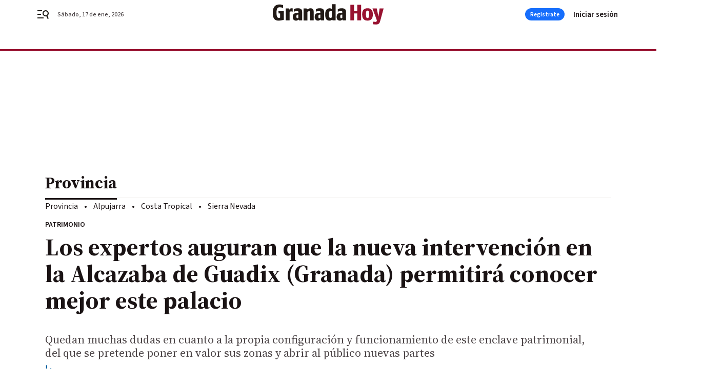

--- FILE ---
content_type: text/html; charset=UTF-8
request_url: https://www.granadahoy.com/provincia/expertos-intervencion-Alcazaba-Guadix-permitira-conocer-palacio-Granada_0_1754824836.html
body_size: 40654
content:



<!doctype html>
<html lang="es">
<head>
    <!-- bbnx generated at 2026-01-17T15:59:05+01:00 -->
    <meta charset="UTF-8">
    <meta name="viewport" content="width=device-width, initial-scale=1.0">
    <meta http-equiv="X-UA-Compatible" content="ie=edge">
    <meta name="generator" content="BBT bCube NX">

    <link rel="preconnect" href="https://fonts.googleapis.com">
<link rel="preconnect" href="https://fonts.gstatic.com" crossorigin>
<link href="https://fonts.googleapis.com/css2?family=Source+Sans+3:ital,wght@0,200..900;1,200..900&family=Source+Serif+4:ital,opsz,wght@0,8..60,200..900;1,8..60,200..900&display=swap" rel="stylesheet">

    <link rel="preload" href="/granadahoy/vendor.h-9f04c90ba4f98b79ed48.js" as="script">
    <link rel="preload" href="/granadahoy/app.h-d6679221cb122c54fa4d.js" as="script">
    <link rel="preload" href="/granadahoy/app.h-767ef693bd5667912eb0.css" as="style">

    <title>Los expertos auguran que la nueva intervención en la Alcazaba de Guadix (Granada) permitirá conocer mejor este palacio</title>
    <meta name="description" content="Quedan muchas dudas en cuanto a la propia configuración y funcionamiento de este enclave patrimonial, del que se pretende poner en valor sus zonas y abrir al público nuevas partes">            <link rel="canonical" href="https://www.granadahoy.com/provincia/expertos-intervencion-Alcazaba-Guadix-permitira-conocer-palacio-Granada_0_1754824836.html">    
            
            <meta property="article:modified_time" content="2023-01-07T12:22:37+01:00">                    <meta property="article:published_time" content="2023-01-07T12:22:37+01:00">                    <meta property="article:section" content="Provincia">                    <meta property="article:tag" content="Guadix">                    <meta property="article:tag" content="Junta de Andalucía Granada">                    <meta property="article:tag" content="Patrimonio Granada">                    <meta name="author" content="R. G.">                    <meta http-equiv="Content-Type" content="text/html; charset=UTF-8">                    <meta name="generator" content="BBT bCube NX">                    <meta name="keywords" content="expertos, intervencion, Alcazaba, Guadix, permitira, conocer, palacio, Granada">                    <meta property="og:description" content="Quedan muchas dudas en cuanto a la propia configuración y funcionamiento de este enclave patrimonial, del que se pretende poner en valor sus zonas y abrir al público nuevas partes">                    <meta property="og:image" content="https://static.grupojoly.com/clip/85be69d2-e9e4-4eae-ba83-d82a68a35eb1_facebook-aspect-ratio_default_0.jpg">                    <meta property="og:image:height" content="628">                    <meta property="og:image:width" content="1200">                    <meta property="og:site_name" content="Granada Hoy">                    <meta property="og:title" content="Los expertos auguran que la nueva intervención en la Alcazaba de Guadix (Granada) permitirá conocer mejor este palacio">                    <meta property="og:type" content="article">                    <meta property="og:url" content="https://www.granadahoy.com/provincia/expertos-intervencion-Alcazaba-Guadix-permitira-conocer-palacio-Granada_0_1754824836.html">                    <meta name="publisher" content="Granada Hoy">                    <meta http-equiv="refresh" content="600">                    <meta name="robots" content="index,follow,max-image-preview:large">                    <meta name="twitter:card" content="summary_large_image">                    <meta name="twitter:description" content="Quedan muchas dudas en cuanto a la propia configuración y funcionamiento de este enclave patrimonial, del que se pretende poner en valor sus zonas y abrir al público nuevas partes">                    <meta name="twitter:image" content="https://static.grupojoly.com/clip/85be69d2-e9e4-4eae-ba83-d82a68a35eb1_twitter-aspect-ratio_default_0.jpg">                    <meta name="twitter:title" content="Los expertos auguran que la nueva intervención en la Alcazaba de Guadix (Granada) permitirá conocer mejor este palacio">                    <link rel="shortcut icon" href="https://static.grupojoly.com/clip/2ffbd30a-88f4-4fad-91d9-16dbe65b35e5_source-aspect-ratio_default_0.jpg" type="image/x-icon">                    <link rel="apple-touch-icon" href="https://static.grupojoly.com/joly/public/file/2024/0918/09/app-launcher-granada.png">                    <link href="https://www.granadahoy.com/provincia/expertos-intervencion-Alcazaba-Guadix-permitira-conocer-palacio-Granada_0_1754824836.amp.html" rel="amphtml">                    <meta property="mrf:canonical" content="https://www.granadahoy.com/provincia/expertos-intervencion-Alcazaba-Guadix-permitira-conocer-palacio-Granada_0_1754824836.html">                    <meta property="mrf:authors" content="Salvador Rodríguez Roldán">                    <meta property="mrf:sections" content="Provincia">                    <meta property="mrf:tags" content="noticia_id:7671313">                    <meta property="mrf:tags" content="fechapublicacion:20230107">                    <meta property="mrf:tags" content="lastmodify:srodriguez">                    <meta property="mrf:tags" content="layout:noticias">                    <meta property="mrf:tags" content="accesstype:abierto">                    <meta property="mrf:tags" content="seotag:guadix;seotag:junta-de-andalucía-granada;seotag:patrimonio-granada">                    <meta property="mrf:tags" content="keywords:expertos;intervencion;Alcazaba;Guadix;permitira;conocer;palacio;Granada">                    <meta property="mrf:tags" content="categoria:Granada">                    <meta property="mrf:tags" content="subcategoria:Provincia">            
    
    <link rel="preconnect" href="https://static.grupojoly.com">
                                    <script type="application/ld+json">{"@context":"https:\/\/schema.org","@graph":[{"@context":"https:\/\/schema.org","@type":"NewsMediaOrganization","name":"Granada Hoy","url":"https:\/\/www.granadahoy.com","logo":{"@type":"ImageObject","url":"https:\/\/www.granadahoy.com\/static\/logos\/granadahoy.svg"},"sameAs":["https:\/\/www.facebook.com\/granadahoy\/","https:\/\/twitter.com\/granadahoy","https:\/\/www.instagram.com\/diariogranadahoy","https:\/\/www.youtube.com\/channel\/UCA9I6TSCxHK8dGvfmKNql9A"],"foundingDate":"2003-09-14T00:00:00+02:00","@id":"https:\/\/www.granadahoy.com#organization"},{"@context":"https:\/\/schema.org","@type":"BreadcrumbList","name":"Los expertos auguran que la nueva intervenci\u00f3n en la Alcazaba de Guadix (Granada) permitir\u00e1 conocer mejor este palacio","itemListElement":[{"@type":"ListItem","position":1,"item":{"@type":"CollectionPage","url":"https:\/\/www.granadahoy.com","name":"Granada Hoy","@id":"https:\/\/www.granadahoy.com"}},{"@type":"ListItem","position":2,"item":{"@type":"CollectionPage","url":"https:\/\/www.granadahoy.com\/provincia\/","name":"Provincia","@id":"https:\/\/www.granadahoy.com\/provincia\/"}},{"@type":"ListItem","position":3,"item":{"@type":"WebPage","url":"https:\/\/www.granadahoy.com\/provincia\/expertos-intervencion-Alcazaba-Guadix-permitira-conocer-palacio-Granada_0_1754824836.html","name":"Los expertos auguran que la nueva intervenci\u00f3n en la Alcazaba de Guadix (Granada) permitir\u00e1 conocer mejor este palacio","@id":"https:\/\/www.granadahoy.com\/provincia\/expertos-intervencion-Alcazaba-Guadix-permitira-conocer-palacio-Granada_0_1754824836.html"}}],"@id":"https:\/\/www.granadahoy.com\/provincia\/expertos-intervencion-Alcazaba-Guadix-permitira-conocer-palacio-Granada_0_1754824836.html#breadcrumb"},{"@context":"https:\/\/schema.org","@type":"NewsArticle","headline":"Los expertos auguran que la nueva intervenci\u00f3n en la Alcazaba de Guadix (Granada) permitir\u00e1 conocer mejor este palacio","url":"https:\/\/www.granadahoy.com:443\/provincia\/expertos-intervencion-Alcazaba-Guadix-permitira-conocer-palacio-Granada_0_1754824836.html","image":[{"@type":"ImageObject","url":"https:\/\/static.grupojoly.com\/clip\/85be69d2-e9e4-4eae-ba83-d82a68a35eb1_source-aspect-ratio_1600w_0.jpg","width":1600,"height":1200,"name":"Imagen a\u00e9rea de los trabajos que se est\u00e1n realizando en la Alcazaba de Guadix","author":{"@type":"Person","name":"E. P."}}],"datePublished":"2023-01-07T12:22:37+01:00","dateModified":"2023-01-07T12:22:37+01:00","publisher":{"@id":"https:\/\/www.granadahoy.com#organization"},"author":[{"@type":"Person","name":"R. G."}],"mainEntityOfPage":"https:\/\/www.granadahoy.com\/provincia\/expertos-intervencion-Alcazaba-Guadix-permitira-conocer-palacio-Granada_0_1754824836.html","isAccessibleForFree":true,"articleSection":["Provincia"],"articleBody":"Los expertos que trabajan desde agosto de 2022 en la Alcazaba de Guadix, en el Norte de la provincia de Granada, sostienen que estas labores permitir\u00e1n ampliar el conocimiento que actualmente se tiene sobre este recinto, as\u00ed como \"clarificar\" algunas hip\u00f3tesis derivadas de las intervenciones previas y conocer en su extensi\u00f3n la zona palaciega que debi\u00f3 ser ese espacio. As\u00ed lo ha se\u00f1alado el delegado de Turismo, Cultura y Deporte de la Junta en Granada, Fernando Egea, que ha visitado recientemente los trabajos que se est\u00e1n desarrollando en este enclave patrimonial con el objetivo \u00faltimo de ponerlo en valor y poder abrir nuevos espacios al p\u00fablico reforzando tambi\u00e9n con ello el atractivo tur\u00edstico de la zona. Los trabajos se han retomado con la intervenci\u00f3n de apoyo a la restauraci\u00f3n de la Torre Puerta, acondicionamiento de los restos arqueol\u00f3gicos del recinto superior y adecuaci\u00f3n de su acceso a la alcazaba incluido dentro del programa de subvenciones del Ministerio de Fomento. Estos trabajos se est\u00e1n desarrollando bajo la direcci\u00f3n arqueol\u00f3gica de Rocco Corselli, perteneciente al grupo MEMOlab de la Universidad de Granada (UGR). El proyecto de obras pertenece a la arquitecta Isabel Best\u00fae Cardiel, con una larga trayectoria en recuperaci\u00f3n de elementos defensivos del reino de Granada. Por parte de la Delegaci\u00f3n de Turismo, Cultura y Deporte, la tutela y supervisi\u00f3n de los trabajos corre a cargo del arquitecto Jefe del Departamento de Conservaci\u00f3n, Jos\u00e9 Eloy Mart\u00ednez Guerrero, y de la inspectora de Arqueolog\u00eda Mar\u00eda de los \u00c1ngeles Gin\u00e9s Burgue\u00f1o. Con esta intervenci\u00f3n centrada, en gran medida, en el recinto superior, se espera ampliar el conocimiento sobre la alcazaba, especialmente en lo relativo al cierre original del recinto superior en su lado oriental, que actualmente se encuentra oculto debajo de rellenos. Igualmente, la excavaci\u00f3n de la plataforma superior permitir\u00e1 clarificar algunas hip\u00f3tesis derivadas de las intervenciones previas y conocer en su extensi\u00f3n la zona palaciega que debi\u00f3 ser ese espacio. Hasta el momento, los trabajos arqueol\u00f3gicos se han concentrado en la documentaci\u00f3n de una excavaci\u00f3n de mediados de los a\u00f1os 80, realizada en el patio central del recinto superior con la aparici\u00f3n de una alberca de recreo y diversas estructuras medievales alrededor. Tambi\u00e9n se ha documentado el tramo de muralla in\u00e9dito que cierra el per\u00edmetro recinto superior por su lado oriental. Adem\u00e1s, la Torre Puerta, que se encuentra en una fase de limpieza para poder iniciar las obras de restauraci\u00f3n, ha relatado Mar\u00eda de los \u00c1ngeles Gin\u00e9s Burgue\u00f1o. En una primera fase de la intervenci\u00f3n, el equipo arqueol\u00f3gico confirm\u00f3 la complejidad de la secuencia constructiva tales como la fundaci\u00f3n en el siglo XI, en \u00e9poca zir\u00ed, y la importancia de los restos conservados de este momento. Tambi\u00e9n se ha podido documentar buena parte de la evoluci\u00f3n, incluido el episodio de la ocupaci\u00f3n napole\u00f3nica. Lo m\u00e1s novedoso ha sido la persistencia de algunas estructuras de \u00e9poca romana que quedan embutidas dentro de las f\u00e1bricas zir\u00edes en la puerta de la medina. Igualmente, se pudo constatar la existencia de torres ya desaparecidas por completo en la calle Amezcua. Destacaron de forma muy interesante los refuerzos de \u00e9poca almohade-nazar\u00ed tanto en la falsabraga o doble muralla de la calle San Miguel como en la puerta de la medina, que result\u00f3 ser una estructura enormemente compleja, formada por cuatro puertas y cinco recodos, expone la experta. En esta misma zona, llam\u00f3 la atenci\u00f3n igualmente la prolongada ocupaci\u00f3n de viviendas a lo largo de todo el periodo moderno y pr\u00e1cticamente hasta la ocupaci\u00f3n napole\u00f3nica. La posibilidad de documentar en muchas zonas restos del acuartelamiento y las modificaciones hechas por las tropas francesas result\u00f3 tan excepcional como complicada por los escasos restos que en muchos casos dej\u00f3 el campamento. Quedan, no obstante, muchas dudas en cuanto a la propia configuraci\u00f3n y funcionamiento de la alcazaba. De ah\u00ed que este proyecto necesitase una continuaci\u00f3n como la que ahora se ha emprendido, tanto desde el punto de vista del conocimiento hist\u00f3rico del conjunto defensivo de la Alcazaba de Guadix, como para poder continuar con la restauraci\u00f3n que permita su puesta en valor con la apertura al p\u00fablico de nuevos espacios.","wordCount":740,"name":"Los expertos auguran que la nueva intervenci\u00f3n en la Alcazaba de Guadix (Granada) permitir\u00e1 conocer mejor este palacio","description":"Quedan muchas dudas en cuanto a la propia configuraci\u00f3n y funcionamiento de este enclave patrimonial, del que se pretende poner en valor sus zonas y abrir al p\u00fablico nuevas partes","keywords":["Guadix","Junta de Andaluc\u00eda Granada","Patrimonio Granada"],"contentLocation":[{"@type":"Place","name":"Granada"}]}]}</script>
                <!-- New cookie policies (Marfeel) -->
<script type="text/javascript">
    if (!window.didomiConfig) {
        window.didomiConfig = {};
    }
    if (!window.didomiConfig.notice) {
        window.didomiConfig.notice = {};
    }
    if (!window.didomiConfig.app) {
        window.didomiConfig.app = {};
    }

    // time in seconds pay to reject should be valid. In this example, one day in seconds is 86400.
    window.didomiConfig.app.deniedConsentDuration = 86400;
    window.didomiConfig.notice.enable = false;
</script>
<!-- End New cookie policies (Marfeel) -->

<!-- Didomi CMP -->
<script async type="text/javascript">window.gdprAppliesGlobally=true;(function(){function a(e){if(!window.frames[e]){if(document.body&&document.body.firstChild){var t=document.body;var n=document.createElement("iframe");n.style.display="none";n.name=e;n.title=e;t.insertBefore(n,t.firstChild)}
    else{setTimeout(function(){a(e)},5)}}}function e(n,r,o,c,s){function e(e,t,n,a){if(typeof n!=="function"){return}if(!window[r]){window[r]=[]}var i=false;if(s){i=s(e,t,n)}if(!i){window[r].push({command:e,parameter:t,callback:n,version:a})}}e.stub=true;function t(a){if(!window[n]||window[n].stub!==true){return}if(!a.data){return}
        var i=typeof a.data==="string";var e;try{e=i?JSON.parse(a.data):a.data}catch(t){return}if(e[o]){var r=e[o];window[n](r.command,r.parameter,function(e,t){var n={};n[c]={returnValue:e,success:t,callId:r.callId};a.source.postMessage(i?JSON.stringify(n):n,"*")},r.version)}}
        if(typeof window[n]!=="function"){window[n]=e;if(window.addEventListener){window.addEventListener("message",t,false)}else{window.attachEvent("onmessage",t)}}}e("__tcfapi","__tcfapiBuffer","__tcfapiCall","__tcfapiReturn");a("__tcfapiLocator");(function(e){
        var t=document.createElement("script");t.id="spcloader";t.type="text/javascript";t.async=true;t.src="https://sdk.privacy-center.org/"+e+"/loader.js?target="+document.location.hostname;t.charset="utf-8";var n=document.getElementsByTagName("script")[0];n.parentNode.insertBefore(t,n)})("6e7011c3-735d-4a5c-b4d8-c8b97a71fd01")})();</script>
<!-- End Didomi CMP -->
                                    <script>
    window.adMap = {"networkCode":"","adUnitPath":"","segmentation":{"site":"","domain":"https:\/\/www.granadahoy.com","id":"7671313","type":"content","subtype":"noticias","language":"es","category":["Provincia","Granada"],"tags":["Guadix","Junta de Andaluc\u00eda Granada","Patrimonio Granada"],"authors":[],"geocont":""},"bannerTop":null,"bannerUnderHeader":{"type":"html","id":1000028,"slotType":"BANNER","minimumReservedHeightMobile":115,"minimumReservedHeightDesktop":265,"name":"Top, Int, Skin RC","active":true,"code":"<div id=\"top\" class=\"henneoHB\"><\/div>\n<div id=\"int\" class=\"henneoHB\"><\/div>\n<div id=\"skin\" class=\"henneoHB\"><\/div>"},"bannerFooter":null,"afterContent":null,"skyLeft":{"type":"html","id":1000027,"slotType":"SKY","minimumReservedHeightMobile":null,"minimumReservedHeightDesktop":600,"name":"Skyizda RC","active":true,"code":"<div id=\"skyizda\" class=\"henneoHB\"><\/div>"},"skyRight":{"type":"html","id":1000026,"slotType":"SKY","minimumReservedHeightMobile":null,"minimumReservedHeightDesktop":600,"name":"Skydcha RC","active":true,"code":"<div id=\"skydcha\" class=\"henneoHB\"><\/div>"},"outOfPage":null,"list":[{"index":3,"position":{"type":"html","id":1000058,"slotType":"RECTANGLE","minimumReservedHeightMobile":250,"minimumReservedHeightDesktop":450,"name":"Intext Contenidos Noticias GH","active":true,"code":"<div class=\"adv-intext\">\n<script>function a(r){try{for(;r.parent&&r!==r.parent;)r=r.parent;return r}catch(r){return null}}var n=a(window);if(n&&n.document&&n.document.body){var s=document.createElement(\"script\");s.setAttribute(\"data-gdpr-applies\", \"${gdpr}\");s.setAttribute(\"data-consent-string\", \"${gdpr_consent}\");s.src=\"https:\/\/static.sunmedia.tv\/integrations\/ab31bd4b-8504-478f-9cb5-f24e2f71b994\/ab31bd4b-8504-478f-9cb5-f24e2f71b994.js\",s.async=!0,n.document.body.appendChild(s)}<\/script> <\/script>\n<\/div>"}}],"vastUrl":"https:\/\/vast.sunmedia.tv\/df40fa1e-ea46-48aa-9f19-57533868f398?rnd=__timestamp__&gdpr=${gdpr}&gdpr_consent=${gdpr_consent}&referrerurl=__page-url__&rw=__player-width__&rh=__player-height__&cp.schain=${supply_chain}&t=${VALUE}","adMapName":"Admap Contenidos con columna derecha Desktop GH","underRecirculationBannerLeft":null,"underRecirculationBannerRight":null} || [];
    window.adMapMobile = {"networkCode":"","adUnitPath":"","segmentation":{"site":"","domain":"https:\/\/www.granadahoy.com","id":"7671313","type":"content","subtype":"noticias","language":"es","category":["Provincia","Granada"],"tags":["Guadix","Junta de Andaluc\u00eda Granada","Patrimonio Granada"],"authors":[],"geocont":""},"bannerTop":{"type":"html","id":1000024,"slotType":"BANNER","minimumReservedHeightMobile":115,"minimumReservedHeightDesktop":265,"name":"Top, Int RC","active":true,"code":"<div id=\"top\" class=\"henneoHB\"><\/div>\n<div id=\"int\" class=\"henneoHB\"><\/div>"},"bannerUnderHeader":null,"bannerFooter":null,"afterContent":null,"skyLeft":null,"skyRight":null,"outOfPage":null,"list":[{"index":3,"position":{"type":"html","id":1000013,"slotType":"RECTANGLE","minimumReservedHeightMobile":600,"minimumReservedHeightDesktop":600,"name":"Right1 RC","active":true,"code":"<div class=\"henneoHB henneoHB-right\" ><\/div>"}},{"index":6,"position":{"type":"html","id":1000058,"slotType":"RECTANGLE","minimumReservedHeightMobile":250,"minimumReservedHeightDesktop":450,"name":"Intext Contenidos Noticias GH","active":true,"code":"<div class=\"adv-intext\">\n<script>function a(r){try{for(;r.parent&&r!==r.parent;)r=r.parent;return r}catch(r){return null}}var n=a(window);if(n&&n.document&&n.document.body){var s=document.createElement(\"script\");s.setAttribute(\"data-gdpr-applies\", \"${gdpr}\");s.setAttribute(\"data-consent-string\", \"${gdpr_consent}\");s.src=\"https:\/\/static.sunmedia.tv\/integrations\/ab31bd4b-8504-478f-9cb5-f24e2f71b994\/ab31bd4b-8504-478f-9cb5-f24e2f71b994.js\",s.async=!0,n.document.body.appendChild(s)}<\/script> <\/script>\n<\/div>"}},{"index":10,"position":{"type":"html","id":1000014,"slotType":"RECTANGLE","minimumReservedHeightMobile":600,"minimumReservedHeightDesktop":600,"name":"Right2 RC","active":true,"code":"<div class=\"henneoHB henneoHB-right\" ><\/div>"}},{"index":14,"position":{"type":"html","id":1000015,"slotType":"RECTANGLE","minimumReservedHeightMobile":600,"minimumReservedHeightDesktop":600,"name":"Right3 RC","active":true,"code":"<div class=\"henneoHB henneoHB-right\" ><\/div>"}},{"index":18,"position":{"type":"html","id":1000016,"slotType":"RECTANGLE","minimumReservedHeightMobile":600,"minimumReservedHeightDesktop":600,"name":"Right4 RC","active":true,"code":"<div class=\"henneoHB henneoHB-right\" ><\/div>"}}],"vastUrl":"https:\/\/vast.sunmedia.tv\/df40fa1e-ea46-48aa-9f19-57533868f398?rnd=__timestamp__&gdpr=${gdpr}&gdpr_consent=${gdpr_consent}&referrerurl=__page-url__&rw=__player-width__&rh=__player-height__&cp.schain=${supply_chain}&t=${VALUE}","adMapName":"Admap Contenidos Mobile GH","underRecirculationBannerLeft":null,"underRecirculationBannerRight":null} || [];
</script>
                        
            <!-- Tag per site - Google Analytics -->

    
    <!-- Google Analytics -->
    <script>
        window.dataLayer = window.dataLayer || [];
        window.dataLayer.push({
                        'site': 'grh',                        'categoria': 'Granada',                        'subcategoria': 'Provincia',                        'secundarias': 'Granada',                        'section': 'Granada',                        'platform': 'Desktop',                        'layout': 'noticias',                        'createdby': 'srodriguez',                        'titular': 'Los-expertos-auguran-que-la-nueva-intervención-en-la-Alcazaba-de-Guadix-(Granada)-permitirá-conocer-mejor-este-palacio',                        'fechapublicacion': '20230107',                        'lastmodify': 'srodriguez',                        'keywords': 'expertos,intervencion,Alcazaba,Guadix,permitira,conocer,palacio,Granada',                        'noticia_id': '7671313',                        'seotag': 'guadix,junta-de-andalucía-granada,patrimonio-granada',                        'title': 'Los expertos auguran que la nueva intervención en la Alcazaba de Guadix (Granada) permitirá conocer mejor este palacio',                        'firma': 'R. G.',                        'media_id': '409',                        'author': 'Salvador Rodríguez Roldán',                        'user': 'srodriguez',                        'image': 'https://static.grupojoly.com/clip/85be69d2-e9e4-4eae-ba83-d82a68a35eb1_16-9-aspect-ratio_25p_0.jpg',                        'canonical': 'https://www.granadahoy.com/provincia/expertos-intervencion-Alcazaba-Guadix-permitira-conocer-palacio-Granada_0_1754824836.html',                        'template': 'normal',                        'op_column': '',                        'fechadeactualizacion': '2023-01-07 12:22:37',                        'accesstype': 'abierto',                        'mediatype': '',                        'user_logged': '0',                        'user_id': '',                        'ga_id': '',                        'su': '',                        'kid': ''                    });
    </script>
    <script>
    function updateDataLayerPlatform() {
        const isMobile = detectMob();
        if (isMobile) {
            window.dataLayer.push({ 'platform': 'Mobile' });
        }
    }

    function detectMob() {
        const toMatch = [
            /Android/i,
            /webOS/i,
            /iPhone/i,
            /iPad/i,
            /iPod/i,
            /BlackBerry/i,
            /Windows Phone/i
        ];

        return toMatch.some((toMatchItem) => {
            return navigator.userAgent.match(toMatchItem);
        });
    }

    updateDataLayerPlatform();
    </script>

    <!-- Google Tag Manager -->
    <script>
    window.jolTagManagerId = "GTM-57FMMR";
    (function (w, d, s, l, i) {
        w[l] = w[l] || [];
        w[l].push({ 'gtm.start': new Date().getTime(), event: 'gtm.js' });
        const f = d.getElementsByTagName(s)[0],
            j = d.createElement(s),
            dl = l != 'dataLayer' ? '&l=' + l : '';
        j.src = 'https://www.googletagmanager.com/gtm.js?id=' + i + dl;
        j.async = 'true';
        f.parentNode.insertBefore(j, f);
    })(window, document, 'script', 'dataLayer', 'GTM-57FMMR');
    </script>
    <!-- End Google Tag Manager -->

<!-- Google Tag Manager (Alayans -> Addoor) - https://mgr.bitban.com/issues/129004 -->
<script>(function(w,d,s,l,i){w[l]=w[l]||[]; w[l].push({'gtm.start':new Date().getTime(), event:'gtm.js'});var f=d.getElementsByTagName(s)[0],j=d.createElement(s), dl=l!='dataLayer'?'&l='+l:'';j.async=true;j.src='https://www.googletagmanager.com/gtm.js?id='+i+dl;f.parentNode.insertBefore(j,f);
    })(window,document, 'script', 'dataLayer', 'GTM-P3BNRJ4L'); </script>
<!-- End Google Tag Manager -->
    
                        <style>
        #related-7671313 {
            display: none;
        }
    </style>
    <link rel="preload" href="/granadahoy/brick/hot-topics-joly-default-brick.h-7149aa2a336c4862a095.css" as="style"><link rel="preload" href="/granadahoy/brick/header-joly-default-brick.h-f66ddb685ec491a2d51a.css" as="style"><link rel="preload" href="/granadahoy/brick/footer-joly-default-brick.h-23081ad91b02830b2baf.css" as="style"><link rel='stylesheet' href='/granadahoy/brick/hot-topics-joly-default-brick.h-7149aa2a336c4862a095.css'><link rel='stylesheet' href='/granadahoy/brick/header-joly-default-brick.h-f66ddb685ec491a2d51a.css'><link rel='stylesheet' href='/granadahoy/brick/footer-joly-default-brick.h-23081ad91b02830b2baf.css'>

    <link rel="stylesheet" href="/granadahoy/app.h-767ef693bd5667912eb0.css">

                
                                
                    <!-- Seedtag Config -->
<script defer>
!function(){window.hb_now=Date.now();var e=document.getElementsByTagName("script")[0],t="https://hb.20m.es/stable/config/grupojoly.com/desktop-mobile.min.js";
window.location.search.match(/hb_test=true/)&&(t=t.replace("/stable/","/test/"));var n=document.createElement("script");n.async=!0,n.src=t,e.parentNode.insertBefore(n,e)}();
</script>
<!-- Indigitall -->
<script defer type="text/javascript" src="/static/indigitall/sdk.min.js"></script>
<script defer type="text/javascript" src="/static/indigitall/worker.min.js"></script>
<!-- GFK -->

    
    <script defer type="text/javascript">
        var gfkS2sConf = {
            media: "GranadahoyWeb",
            url: "//es-config.sensic.net/s2s-web.js",
            type:     "WEB",
            logLevel: "none"
        };

        (function (w, d, c, s, id, v) {
            if (d.getElementById(id)) {
                return;
            }

            w.gfkS2sConf = c;
            w[id] = {};
            w[id].agents = [];
            var api = ["playStreamLive", "playStreamOnDemand", "stop", "skip", "screen", "volume", "impression"];
            w.gfks = (function () {
                function f(sA, e, cb) {
                    return function () {
                        sA.p = cb();
                        sA.queue.push({f: e, a: arguments});
                    };
                }
                function s(c, pId, cb) {
                    var sA = {queue: [], config: c, cb: cb, pId: pId};
                    for (var i = 0; i < api.length; i++) {
                        var e = api[i];
                        sA[e] = f(sA, e, cb);
                    }
                    return sA;
                }
                return s;
            }());
            w[id].getAgent = function (cb, pId) {
                var a = {
                    a: new w.gfks(c, pId || "", cb || function () {
                        return 0;
                    })
                };
                function g(a, e) {
                    return function () {
                        return a.a[e].apply(a.a, arguments);
                    }
                }
                for (var i = 0; i < api.length; i++) {
                    var e = api[i];
                    a[e] = g(a, e);
                }
                w[id].agents.push(a);
                return a;
            };

            var lJS = function (eId, url) {
                var tag = d.createElement(s);
                var el = d.getElementsByTagName(s)[0];
                tag.id = eId;
                tag.async = true;
                tag.type = 'text/javascript';
                tag.src = url;
                el.parentNode.insertBefore(tag, el);
            };

            if (c.hasOwnProperty(v)) {lJS(id + v, c[v]);}
            lJS(id, c.url);
        })(window, document, gfkS2sConf, 'script', 'gfkS2s', 'visUrl');
    </script>
    <script defer type="text/javascript">
        var agent = gfkS2s.getAgent();
        let c1 = window.location.hostname.replace("www.", "");
        let c2 = "homepage";
        if (window.location.pathname.length > 1) {
            c2 = window.location.pathname;
            if (window.location.pathname.lastIndexOf("/") > 0) {
                c2 = window.location.pathname.substring(1, window.location.pathname.lastIndexOf("/"));
            }
        }
        var customParams = {
            c1: c1,
            c2: c2
        }

        agent.impression("default", customParams);
    </script>
<!-- Marfeel head-->
<script defer type="text/javascript">
    function e(e){var t=!(arguments.length>1&&void 0!==arguments[1])||arguments[1],c=document.createElement("script");c.src=e,t?c.type="module":(c.async=!0,c.type="text/javascript",c.setAttribute("nomodule",""));var n=document.getElementsByTagName("script")[0];n.parentNode.insertBefore(c,n)}function t(t,c,n){var a,o,r;null!==(a=t.marfeel)&&void 0!==a||(t.marfeel={}),null!==(o=(r=t.marfeel).cmd)&&void 0!==o||(r.cmd=[]),t.marfeel.config=n,t.marfeel.config.accountId=c;var i="https://sdk.mrf.io/statics";e("".concat(i,"/marfeel-sdk.js?id=").concat(c),!0),e("".concat(i,"/marfeel-sdk.es5.js?id=").concat(c),!1)}!function(e,c){var n=arguments.length>2&&void 0!==arguments[2]?arguments[2]:{};t(e,c,n)}(window,3358,{} /*config*/);
</script>

<!-- Interstitial Adgage -->
    <script defer src="https://cdn.adkaora.space/grupojoly/generic/prod/adk-init.js" data-version="v3" type="text/javascript"></script>
<!-- Besocy head -->
<script>
(function(d,s,id,h,t){
    var js,r,djs = d.getElementsByTagName(s)[0];
    if (d.getElementById(id)) {return;}
    js = d.createElement('script');js.id =id;js.async=1;
    js.h=h;js.t=t;
    r=encodeURI(btoa(d.referrer));
    js.src="//"+h+"/pixel/js/"+t+"/"+r;
    djs.parentNode.insertBefore(js, djs);
}(document, 'script', 'dogtrack-pixel','joly.spxl.socy.es', 'JOLYOzD0eCrpfv'));
</script>
<!-- Besocy head -->

<!-- Permutive -->


        
<script defer type="text/javascript" src="https://cdns.gigya.com/js/gigya.js?apiKey=3_xnGDOKQhlk3AWEjt52tCmRrZVTZ1lkV38S2Uw4B591rLt7tBR946DRiqNdGtbWqD">
    {
        'lang': 'es',
        'sessionExpiration': 2592000,
    }
</script>
        
    <style>@media all and (max-width: 768px) {#id-bannerTop { min-height: 115px; }} </style>
<style>@media all and (min-width: 769px) {#id-bannerUnderHeader { min-height: 265px; }} </style>
<style>@media all and (min-width: 1100px) {#id-1000058-advertising--desktop { min-height: 486px; }} </style>
<style>@media all and (max-width: 1099px) {#id-1000013-advertising--mobile { min-height: 636px; }} </style>
<style>@media all and (max-width: 1099px) {#id-1000058-advertising--mobile { min-height: 286px; }} </style>
<style>@media all and (max-width: 1099px) {#id-1000014-advertising--mobile { min-height: 636px; }} </style>
</head>


<body class="web-mode granadahoy  sky-grid sky-grid-content">

  
      <!-- Global site tag (gtag.js) - Google Analytics -->

    <!-- Google Tag Manager (noscript) -->
    <noscript><iframe src="https://www.googletagmanager.com/ns.html?id=GTM-57FMMR"
                      height="0" width="0" style="display:none;visibility:hidden"></iframe></noscript>
    <!-- End Google Tag Manager (noscript) -->
  
        
            <!-- Begin comScore Tag -->
        <script>
            var _comscore = _comscore || [];
            _comscore.push({ c1: "2", c2: "14621244" });
            (function() {
                var s = document.createElement("script"), el = document.getElementsByTagName("script")[0]; s.async = true;
                s.src = "https://sb.scorecardresearch.com/cs/14621244/beacon.js";
                el.parentNode.insertBefore(s, el);
            })();
        </script>
        <noscript>
            <img src="https://sb.scorecardresearch.com/p?c1=2&c2=14621244&cv=3.6&cj=1" alt="comScore">
        </noscript>
        <!-- End comScore Tag -->
    
  
  
<div id="app">
    <page-variables :content-id="7671313"                    :running-in-showroom="false"
                    :site-url="&quot;https:\/\/www.granadahoy.com&quot;"
                    :site="{&quot;id&quot;:18,&quot;name&quot;:&quot;Granada Hoy&quot;,&quot;alias&quot;:&quot;granadahoy&quot;,&quot;url&quot;:&quot;https:\/\/www.granadahoy.com&quot;,&quot;staticUrl&quot;:null,&quot;scheme&quot;:&quot;https&quot;,&quot;mediaId&quot;:8}"
                    :preview="false"
                    :feature-flags="{&quot;CmsAuditLog.enabled&quot;:true,&quot;ManualContentIdInBoardsAndComposition.enabled&quot;:true,&quot;ShowLanguageToolFAB.Enabled&quot;:true}"></page-variables>
                                            <nx-paywall-manager :content-id="7671313"></nx-paywall-manager>
            <nx-paywall-version-testing></nx-paywall-version-testing>
            
            
                        <aside id="id-bannerTop" data-ad-type="bannerTop">
                <nx-advertising-position type="bannerTop"></nx-advertising-position>
            </aside>
            
            
            
        
            <div class="top_container">
                        <nav aria-label="Saltar al contenido">
                <a href="#content-body" tabindex="0" class="sr-only gl-accessibility">Ir al contenido</a>
            </nav>
            
                                            
                

            
                                            
                
<nx-header-joly-default inline-template>
    <header class="bbnx-header granadahoy  "
            :class="{
            'sticky': this.headerSticky,
            'stickeable': this.headerStickable,
            'open_menu': this.openMenu,
            'open_search': this.openSearch }">
        <div class="bbnx-header-wrapper">
            <button class="burger"
                    aria-expanded="false"
                    @click.stop="toggleMenu"
                    aria-label="header.menu.open">
                <span class="sr-only">header.menu.open</span>
                <svg width="24" height="24" viewBox="0 0 24 24" fill="none" xmlns="http://www.w3.org/2000/svg">
<path fill-rule="evenodd" clip-rule="evenodd" d="M10 4H1V6H10V4ZM13 18H1V20H13V18ZM1 11H8V13H1V11ZM22.6453 12.0163C23.7635 8.89772 22.15 5.46926 19.0388 4.35308C15.9275 3.23699 12.4933 4.85461 11.3627 7.96875C10.2322 11.0829 11.8322 14.5178 14.939 15.6462C16.1126 16.0666 17.3318 16.0999 18.4569 15.8118L20.8806 21L22.9881 20.0095L20.5604 14.812C21.4838 14.1292 22.2237 13.1761 22.6453 12.0163ZM13.3081 8.64794C14.061 6.60972 16.3173 5.56022 18.3531 6.30143C20.3991 7.05629 21.4422 9.32957 20.6794 11.3795L20.6208 11.5266C19.8047 13.463 17.6031 14.4318 15.6213 13.6973C13.5898 12.9445 12.5552 10.6862 13.3081 8.64794Z" fill="#1A1813"/>
</svg>

            </button>
            <span class="register-date register-date--xl A-100-500-500-N" v-text="dateTimeNow"></span>
                        <a href="/" class="logo" title="Ir a Granada Hoy">
                                                            <svg width="400" height="74" viewBox="0 0 400 74" fill="none" xmlns="http://www.w3.org/2000/svg">
<path d="M318.641 58.963H305.106V33.8043H293.613V58.963H280.077V2.1353H293.613V24.4829H305.106V2.1353H318.641V58.9687M361.17 37.1301C361.17 55.7786 351.849 59.6078 341.888 59.6078C331.928 59.6078 322.606 55.524 322.606 37.1301C322.606 18.7362 331.803 15.1615 341.888 15.1615C351.724 15.0314 361.046 18.8663 361.17 37.1301ZM347.635 37.1301C347.635 25.7612 345.972 23.7193 341.888 23.7193C338.059 23.7193 336.142 26.0157 336.142 37.1301C336.142 48.2445 338.568 50.5409 341.888 50.5409C345.209 50.5409 347.635 48.4991 347.635 37.1301ZM399.994 15.8006L387.353 62.1587C384.672 71.8648 380.328 73.5277 372.285 73.5277C368.834 73.5277 365.26 73.2732 361.815 72.7641L361.685 63.4427C361.685 63.4427 368.071 64.2063 370.882 64.2063C373.308 64.2063 374.332 63.8217 374.971 61.3952L375.611 58.7141L359.903 15.8006H375.356L381.227 45.4277L385.571 15.6706L400 15.8006H399.994Z" fill="#981230"/>
<path d="M39.9723 56.7911C39.9723 56.7911 29.6271 59.6022 21.8385 59.6022C13.1563 59.6022 0 59.0931 0 31.1233C0 4.9408 14.8136 1.36609 24.7798 1.36609C32.8229 1.36609 37.4213 3.92269 37.4213 3.92269V13.7531C33.3376 12.3504 28.9936 11.4567 24.6497 11.4567C18.3939 11.4567 13.5409 14.6468 13.5409 31.3778C13.5409 48.1088 18.1394 49.7661 22.0987 49.7661C23.6316 49.6416 25.1644 49.5116 26.6972 49.1269V33.7987H21.205L20.3114 24.4773H39.9779V56.7854M72.0315 27.4128C70.2442 26.7737 68.3268 26.5192 66.5394 26.5192C64.3674 26.5192 62.3255 27.1583 60.6626 28.4366V58.9574H47.1274V15.9251H57.9816L59.899 20.3935C59.899 20.3935 61.6864 15.1559 67.5632 15.1559C69.096 15.1559 70.7533 15.4104 72.1617 15.9195L72.0315 27.4128ZM94.7638 58.8273L92.7219 55.6372C90.8044 58.1938 87.7388 59.5965 84.6788 59.721C79.6957 59.721 72.1617 58.3182 72.1617 45.8011C72.1617 33.284 82.7613 31.6267 88.3836 31.6267H92.473V28.6911C92.473 26.2646 91.4492 25.1164 88.0046 25.1164C83.7908 25.1164 76.1266 27.4128 76.1266 27.4128V17.5767C76.1266 17.5767 83.4062 15.1502 90.8158 15.1502C99.498 15.1502 106.014 17.5767 106.014 28.1764V58.8273H94.7638ZM92.4674 38.0125L89.9108 38.1426C86.5906 38.2727 85.4424 39.6754 85.4424 45.292C85.4424 49.8905 86.7207 51.1688 88.7626 51.1688C90.0409 51.0387 91.3192 50.5297 92.4674 49.7661V38.0125ZM147.638 58.9574H134.103V29.3303C134.103 26.6492 133.594 25.88 131.422 25.88C128.61 25.88 125.036 27.9219 125.036 27.9219V59.0818H111.24V15.9251H121.97L124.527 19.2453C127.847 16.6887 131.936 15.1559 136.275 15.1559C143.554 15.1559 147.513 18.7306 147.513 26.5248L147.643 58.963L147.638 58.9574ZM185.184 58.8273H173.945L171.903 55.6372C169.985 58.1938 166.92 59.5965 163.854 59.721C158.871 59.721 151.337 58.3182 151.337 45.8011C151.337 33.284 161.937 31.6267 167.553 31.6267H171.767V28.6911C171.767 26.2646 170.743 25.1164 167.299 25.1164C163.085 25.1164 155.421 27.4128 155.421 27.4128V17.5767C155.421 17.5767 162.7 15.1502 170.11 15.1502C178.792 15.1502 185.308 17.5767 185.308 28.1764L185.178 58.8273H185.184ZM171.648 38.0125L169.092 38.1426C165.772 38.2727 164.623 39.6754 164.623 45.292C164.623 49.8905 165.902 51.1688 167.944 51.1688C169.346 51.0387 170.625 50.5297 171.648 49.7661V38.0125ZM226.949 58.8273H216.095L214.307 55.8917C211.881 58.4483 208.431 59.8511 204.986 59.721C199.109 59.721 189.149 58.4427 189.149 37.4978C189.149 16.553 200.772 15.2747 206.264 15.2747C208.821 15.2747 211.242 16.0382 213.289 17.4466V0.472412H226.824L226.955 58.833L226.949 58.8273ZM213.414 47.9731V26.259C212.011 25.4954 210.478 25.1108 208.945 25.1108C205.116 25.1108 202.689 26.3891 202.689 37.4978C202.689 48.6066 204.986 49.8849 208.306 49.8849C210.224 49.6303 212.011 48.9912 213.414 47.9674V47.9731ZM253.007 58.9574L250.965 55.6372C249.048 58.1938 245.988 59.5965 242.922 59.721C237.939 59.721 230.405 58.3182 230.405 45.8011C230.405 33.284 241.005 31.6267 246.627 31.6267H250.841V28.6911C250.841 26.2646 249.817 25.1164 246.372 25.1164C242.158 25.1164 234.494 27.4128 234.494 27.4128V17.5767C234.494 17.5767 241.774 15.1502 249.183 15.1502C257.866 15.1502 264.382 17.5767 264.382 28.1764L264.251 58.9574H253.007ZM250.711 38.0125L248.154 38.1426C244.834 38.2727 243.686 39.6754 243.686 45.292C243.686 49.8905 244.964 51.1688 247.006 51.1688C248.284 51.0387 249.562 50.5297 250.711 49.7661V38.0125Z" fill="#211915"/>
</svg>

                                                    </a>
                            <ul class="navigation">
                                            <li class="navigation-item">
                                                            <a class="navigation-item-title A-200-700-500-C" title="Granada"
                                   href="https://www.granadahoy.com/granada/"
                                                                      rel="noreferrer">
                                   Granada
                                                                   </a>
                                                                                </li>
                                            <li class="navigation-item">
                                                            <a class="navigation-item-title A-200-700-500-C" title="Provincia"
                                   href="https://www.granadahoy.com/provincia/"
                                                                      rel="noreferrer">
                                   Provincia
                                                                          <span class="navigation-item-icon"><svg height="5" viewBox="0 0 10 5" width="10" xmlns="http://www.w3.org/2000/svg"><path d="m0 0 5 5 5-5z"/></svg>
</span>
                                                                   </a>
                                                                                        <ul class="navigation-item-children" aria-expanded="true">
                                                                            <li>
                                                                                            <a class="navigation-item-children-title A-200-300-500-N"
                                                   title="Costa Tropical"
                                                   href="https://www.granadahoy.com/costa_tropical/"
                                                                                                       rel="noreferrer">
                                                   Costa Tropical
                                                </a>
                                                                                    </li>
                                                                            <li>
                                                                                            <a class="navigation-item-children-title A-200-300-500-N"
                                                   title="Sierra Nevada"
                                                   href="https://www.granadahoy.com/sierra_nevada/"
                                                                                                       rel="noreferrer">
                                                   Sierra Nevada
                                                </a>
                                                                                    </li>
                                                                    </ul>
                                                    </li>
                                            <li class="navigation-item">
                                                            <a class="navigation-item-title A-200-700-500-C" title="Vivir"
                                   href="https://www.granadahoy.com/vivir/"
                                                                      rel="noreferrer">
                                   Vivir
                                                                   </a>
                                                                                </li>
                                            <li class="navigation-item">
                                                            <a class="navigation-item-title A-200-700-500-C" title="Andalucía"
                                   href="https://www.granadahoy.com/andalucia/"
                                                                      rel="noreferrer">
                                   Andalucía
                                                                          <span class="navigation-item-icon"><svg height="5" viewBox="0 0 10 5" width="10" xmlns="http://www.w3.org/2000/svg"><path d="m0 0 5 5 5-5z"/></svg>
</span>
                                                                   </a>
                                                                                        <ul class="navigation-item-children" aria-expanded="true">
                                                                            <li>
                                                                                            <a class="navigation-item-children-title A-200-300-500-N"
                                                   title="Almería"
                                                   href="https://www.diariodealmeria.es/almeria/"
                                                   target="_blank"                                                    rel="noreferrer">
                                                   Almería
                                                </a>
                                                                                    </li>
                                                                            <li>
                                                                                            <a class="navigation-item-children-title A-200-300-500-N"
                                                   title="Cádiz"
                                                   href="https://www.diariodecadiz.es/cadiz/"
                                                   target="_blank"                                                    rel="noreferrer">
                                                   Cádiz
                                                </a>
                                                                                    </li>
                                                                            <li>
                                                                                            <a class="navigation-item-children-title A-200-300-500-N"
                                                   title="Córdoba"
                                                   href="https://www.eldiadecordoba.es/cordoba/"
                                                   target="_blank"                                                    rel="noreferrer">
                                                   Córdoba
                                                </a>
                                                                                    </li>
                                                                            <li>
                                                                                            <a class="navigation-item-children-title A-200-300-500-N"
                                                   title="Granada"
                                                   href="https://www.granadahoy.com/granada/"
                                                                                                       rel="noreferrer">
                                                   Granada
                                                </a>
                                                                                    </li>
                                                                            <li>
                                                                                            <a class="navigation-item-children-title A-200-300-500-N"
                                                   title="Huelva"
                                                   href="https://www.huelvainformacion.es/huelva/"
                                                   target="_blank"                                                    rel="noreferrer">
                                                   Huelva
                                                </a>
                                                                                    </li>
                                                                            <li>
                                                                                            <a class="navigation-item-children-title A-200-300-500-N"
                                                   title="Jaén"
                                                   href="https://www.jaenhoy.es/jaen/"
                                                   target="_blank"                                                    rel="noreferrer">
                                                   Jaén
                                                </a>
                                                                                    </li>
                                                                            <li>
                                                                                            <a class="navigation-item-children-title A-200-300-500-N"
                                                   title="Málaga"
                                                   href="https://www.malagahoy.es/malaga/"
                                                   target="_blank"                                                    rel="noreferrer">
                                                   Málaga
                                                </a>
                                                                                    </li>
                                                                            <li>
                                                                                            <a class="navigation-item-children-title A-200-300-500-N"
                                                   title="Sevilla"
                                                   href="https://www.diariodesevilla.es/sevilla/"
                                                   target="_blank"                                                    rel="noreferrer">
                                                   Sevilla
                                                </a>
                                                                                    </li>
                                                                    </ul>
                                                    </li>
                                            <li class="navigation-item">
                                                            <a class="navigation-item-title A-200-700-500-C" title="Economía"
                                   href="https://www.granadahoy.com/economia/"
                                                                      rel="noreferrer">
                                   Economía
                                                                   </a>
                                                                                </li>
                                            <li class="navigation-item">
                                                            <a class="navigation-item-title A-200-700-500-C" title="Actual"
                                   href="https://www.granadahoy.com/ocio/"
                                                                      rel="noreferrer">
                                   Actual
                                                                          <span class="navigation-item-icon"><svg height="5" viewBox="0 0 10 5" width="10" xmlns="http://www.w3.org/2000/svg"><path d="m0 0 5 5 5-5z"/></svg>
</span>
                                                                   </a>
                                                                                        <ul class="navigation-item-children" aria-expanded="true">
                                                                            <li>
                                                                                            <a class="navigation-item-children-title A-200-300-500-N"
                                                   title="Festival de Granada"
                                                   href="https://www.granadahoy.com/festival_internacional_de_musica_y_danza/"
                                                                                                       rel="noreferrer">
                                                   Festival de Granada
                                                </a>
                                                                                    </li>
                                                                    </ul>
                                                    </li>
                                            <li class="navigation-item">
                                                            <a class="navigation-item-title A-200-700-500-C" title="Sociedad"
                                   href="https://www.granadahoy.com/sociedad/"
                                                                      rel="noreferrer">
                                   Sociedad
                                                                          <span class="navigation-item-icon"><svg height="5" viewBox="0 0 10 5" width="10" xmlns="http://www.w3.org/2000/svg"><path d="m0 0 5 5 5-5z"/></svg>
</span>
                                                                   </a>
                                                                                        <ul class="navigation-item-children" aria-expanded="true">
                                                                            <li>
                                                                                            <a class="navigation-item-children-title A-200-300-500-N"
                                                   title="Salud"
                                                   href="https://www.granadahoy.com/salud/"
                                                                                                       rel="noreferrer">
                                                   Salud
                                                </a>
                                                                                    </li>
                                                                            <li>
                                                                                            <a class="navigation-item-children-title A-200-300-500-N"
                                                   title="Medio Ambiente"
                                                   href="https://www.granadahoy.com/medio-ambiente/"
                                                                                                       rel="noreferrer">
                                                   Medio Ambiente
                                                </a>
                                                                                    </li>
                                                                            <li>
                                                                                            <a class="navigation-item-children-title A-200-300-500-N"
                                                   title="Motor"
                                                   href="https://www.granadahoy.com/motor/"
                                                                                                       rel="noreferrer">
                                                   Motor
                                                </a>
                                                                                    </li>
                                                                            <li>
                                                                                            <a class="navigation-item-children-title A-200-300-500-N"
                                                   title="Tecnología y Ciencia"
                                                   href="https://www.granadahoy.com/tecnologia/"
                                                                                                       rel="noreferrer">
                                                   Tecnología y Ciencia
                                                </a>
                                                                                    </li>
                                                                            <li>
                                                                                            <a class="navigation-item-children-title A-200-300-500-N"
                                                   title="De compras"
                                                   href="https://www.diariodesevilla.es/de_compras/"
                                                                                                       rel="noreferrer">
                                                   De compras
                                                </a>
                                                                                    </li>
                                                                    </ul>
                                                    </li>
                                            <li class="navigation-item">
                                                            <a class="navigation-item-title A-200-700-500-C" title="Deportes"
                                   href="https://www.granadahoy.com/deportes/"
                                                                      rel="noreferrer">
                                   Deportes
                                                                          <span class="navigation-item-icon"><svg height="5" viewBox="0 0 10 5" width="10" xmlns="http://www.w3.org/2000/svg"><path d="m0 0 5 5 5-5z"/></svg>
</span>
                                                                   </a>
                                                                                        <ul class="navigation-item-children" aria-expanded="true">
                                                                            <li>
                                                                                            <a class="navigation-item-children-title A-200-300-500-N"
                                                   title="Granada CF"
                                                   href="https://www.granadahoy.com/granadacf/"
                                                                                                       rel="noreferrer">
                                                   Granada CF
                                                </a>
                                                                                    </li>
                                                                            <li>
                                                                                            <a class="navigation-item-children-title A-200-300-500-N"
                                                   title="Covirán Granada"
                                                   href="https://www.granadahoy.com/coviran-granada/"
                                                                                                       rel="noreferrer">
                                                   Covirán Granada
                                                </a>
                                                                                    </li>
                                                                    </ul>
                                                    </li>
                                            <li class="navigation-item">
                                                            <a class="navigation-item-title A-200-700-500-C" title="Opinión"
                                   href="https://www.granadahoy.com/opinion/"
                                                                      rel="noreferrer">
                                   Opinión
                                                                          <span class="navigation-item-icon"><svg height="5" viewBox="0 0 10 5" width="10" xmlns="http://www.w3.org/2000/svg"><path d="m0 0 5 5 5-5z"/></svg>
</span>
                                                                   </a>
                                                                                        <ul class="navigation-item-children" aria-expanded="true">
                                                                            <li>
                                                                                            <a class="navigation-item-children-title A-200-300-500-N"
                                                   title="Editorial"
                                                   href="https://www.granadahoy.com/opinion/editorial/"
                                                                                                       rel="noreferrer">
                                                   Editorial
                                                </a>
                                                                                    </li>
                                                                            <li>
                                                                                            <a class="navigation-item-children-title A-200-300-500-N"
                                                   title="Artículos"
                                                   href="https://www.granadahoy.com/opinion/articulos/"
                                                                                                       rel="noreferrer">
                                                   Artículos
                                                </a>
                                                                                    </li>
                                                                            <li>
                                                                                            <a class="navigation-item-children-title A-200-300-500-N"
                                                   title="Tribuna"
                                                   href="https://www.granadahoy.com/opinion/tribuna/"
                                                                                                       rel="noreferrer">
                                                   Tribuna
                                                </a>
                                                                                    </li>
                                                                            <li>
                                                                                            <a class="navigation-item-children-title A-200-300-500-N"
                                                   title="Análisis"
                                                   href="https://www.granadahoy.com/opinion/analisis/"
                                                                                                       rel="noreferrer">
                                                   Análisis
                                                </a>
                                                                                    </li>
                                                                    </ul>
                                                    </li>
                                    </ul>
            
            <nx-header-user-button v-if="webHasUsers"
                                   site-url="https://www.granadahoy.com"
                                   class="user  header-user-button--right">
            </nx-header-user-button>
            <div class="register">
                <span v-if="!currentUser" class="register-date register-date--xs A-100-500-500-N" v-text="dateTimeNow"></span>
                <button v-cloak v-if="!currentUser && webHasUsers && viewButtonRegister" class="register-button A-100-700-500-N"
                        @click="goToRegister">Regístrate</button>
            </div>
        </div>

        <div class="burger-menu">
            <div class="burger-menu-header">
                <button class="burger-menu-header--close"
                        aria-expanded="false"
                        @click="closeMenuAndSearch"
                        aria-label="Cerrar navegación">
                    <svg height="10" viewBox="0 0 12 10" width="12" xmlns="http://www.w3.org/2000/svg"><path d="m17 8.00714286-1.0071429-1.00714286-3.9928571 3.9928571-3.99285714-3.9928571-1.00714286 1.00714286 3.9928571 3.99285714-3.9928571 3.9928571 1.00714286 1.0071429 3.99285714-3.9928571 3.9928571 3.9928571 1.0071429-1.0071429-3.9928571-3.9928571z" transform="translate(-6 -7)"/></svg>
                </button>
                <a href="/" class="burger-menu-header--logo"
                   aria-hidden="true">
                                            <svg width="400" height="74" viewBox="0 0 400 74" fill="none" xmlns="http://www.w3.org/2000/svg">
<path d="M318.641 58.963H305.106V33.8043H293.613V58.963H280.077V2.1353H293.613V24.4829H305.106V2.1353H318.641V58.9687M361.17 37.1301C361.17 55.7786 351.849 59.6078 341.888 59.6078C331.928 59.6078 322.606 55.524 322.606 37.1301C322.606 18.7362 331.803 15.1615 341.888 15.1615C351.724 15.0314 361.046 18.8663 361.17 37.1301ZM347.635 37.1301C347.635 25.7612 345.972 23.7193 341.888 23.7193C338.059 23.7193 336.142 26.0157 336.142 37.1301C336.142 48.2445 338.568 50.5409 341.888 50.5409C345.209 50.5409 347.635 48.4991 347.635 37.1301ZM399.994 15.8006L387.353 62.1587C384.672 71.8648 380.328 73.5277 372.285 73.5277C368.834 73.5277 365.26 73.2732 361.815 72.7641L361.685 63.4427C361.685 63.4427 368.071 64.2063 370.882 64.2063C373.308 64.2063 374.332 63.8217 374.971 61.3952L375.611 58.7141L359.903 15.8006H375.356L381.227 45.4277L385.571 15.6706L400 15.8006H399.994Z" fill="#981230"/>
<path d="M39.9723 56.7911C39.9723 56.7911 29.6271 59.6022 21.8385 59.6022C13.1563 59.6022 0 59.0931 0 31.1233C0 4.9408 14.8136 1.36609 24.7798 1.36609C32.8229 1.36609 37.4213 3.92269 37.4213 3.92269V13.7531C33.3376 12.3504 28.9936 11.4567 24.6497 11.4567C18.3939 11.4567 13.5409 14.6468 13.5409 31.3778C13.5409 48.1088 18.1394 49.7661 22.0987 49.7661C23.6316 49.6416 25.1644 49.5116 26.6972 49.1269V33.7987H21.205L20.3114 24.4773H39.9779V56.7854M72.0315 27.4128C70.2442 26.7737 68.3268 26.5192 66.5394 26.5192C64.3674 26.5192 62.3255 27.1583 60.6626 28.4366V58.9574H47.1274V15.9251H57.9816L59.899 20.3935C59.899 20.3935 61.6864 15.1559 67.5632 15.1559C69.096 15.1559 70.7533 15.4104 72.1617 15.9195L72.0315 27.4128ZM94.7638 58.8273L92.7219 55.6372C90.8044 58.1938 87.7388 59.5965 84.6788 59.721C79.6957 59.721 72.1617 58.3182 72.1617 45.8011C72.1617 33.284 82.7613 31.6267 88.3836 31.6267H92.473V28.6911C92.473 26.2646 91.4492 25.1164 88.0046 25.1164C83.7908 25.1164 76.1266 27.4128 76.1266 27.4128V17.5767C76.1266 17.5767 83.4062 15.1502 90.8158 15.1502C99.498 15.1502 106.014 17.5767 106.014 28.1764V58.8273H94.7638ZM92.4674 38.0125L89.9108 38.1426C86.5906 38.2727 85.4424 39.6754 85.4424 45.292C85.4424 49.8905 86.7207 51.1688 88.7626 51.1688C90.0409 51.0387 91.3192 50.5297 92.4674 49.7661V38.0125ZM147.638 58.9574H134.103V29.3303C134.103 26.6492 133.594 25.88 131.422 25.88C128.61 25.88 125.036 27.9219 125.036 27.9219V59.0818H111.24V15.9251H121.97L124.527 19.2453C127.847 16.6887 131.936 15.1559 136.275 15.1559C143.554 15.1559 147.513 18.7306 147.513 26.5248L147.643 58.963L147.638 58.9574ZM185.184 58.8273H173.945L171.903 55.6372C169.985 58.1938 166.92 59.5965 163.854 59.721C158.871 59.721 151.337 58.3182 151.337 45.8011C151.337 33.284 161.937 31.6267 167.553 31.6267H171.767V28.6911C171.767 26.2646 170.743 25.1164 167.299 25.1164C163.085 25.1164 155.421 27.4128 155.421 27.4128V17.5767C155.421 17.5767 162.7 15.1502 170.11 15.1502C178.792 15.1502 185.308 17.5767 185.308 28.1764L185.178 58.8273H185.184ZM171.648 38.0125L169.092 38.1426C165.772 38.2727 164.623 39.6754 164.623 45.292C164.623 49.8905 165.902 51.1688 167.944 51.1688C169.346 51.0387 170.625 50.5297 171.648 49.7661V38.0125ZM226.949 58.8273H216.095L214.307 55.8917C211.881 58.4483 208.431 59.8511 204.986 59.721C199.109 59.721 189.149 58.4427 189.149 37.4978C189.149 16.553 200.772 15.2747 206.264 15.2747C208.821 15.2747 211.242 16.0382 213.289 17.4466V0.472412H226.824L226.955 58.833L226.949 58.8273ZM213.414 47.9731V26.259C212.011 25.4954 210.478 25.1108 208.945 25.1108C205.116 25.1108 202.689 26.3891 202.689 37.4978C202.689 48.6066 204.986 49.8849 208.306 49.8849C210.224 49.6303 212.011 48.9912 213.414 47.9674V47.9731ZM253.007 58.9574L250.965 55.6372C249.048 58.1938 245.988 59.5965 242.922 59.721C237.939 59.721 230.405 58.3182 230.405 45.8011C230.405 33.284 241.005 31.6267 246.627 31.6267H250.841V28.6911C250.841 26.2646 249.817 25.1164 246.372 25.1164C242.158 25.1164 234.494 27.4128 234.494 27.4128V17.5767C234.494 17.5767 241.774 15.1502 249.183 15.1502C257.866 15.1502 264.382 17.5767 264.382 28.1764L264.251 58.9574H253.007ZM250.711 38.0125L248.154 38.1426C244.834 38.2727 243.686 39.6754 243.686 45.292C243.686 49.8905 244.964 51.1688 247.006 51.1688C248.284 51.0387 249.562 50.5297 250.711 49.7661V38.0125Z" fill="#211915"/>
</svg>

                                    </a>
                <button class="burger-menu-header--search"
                        aria-expanded="false"
                        @click="toggleSearch"
                        aria-label="Busca continguts">
                    <svg height="24" viewBox="0 0 24 24" width="24" xmlns="http://www.w3.org/2000/svg"><path d="m10.33 2c4.611-.018 8.367 3.718 8.395 8.35.002 1.726-.511 3.332-1.395 4.67l5.67 5.672-2.288 2.308-5.66-5.662c-1.337.916-2.95 1.454-4.69 1.462-4.612 0-8.352-3.751-8.362-8.384-.009-4.632 3.718-8.398 8.33-8.416zm.033 2.888c-3.022-.002-5.477 2.454-5.488 5.492-.011 3.039 2.426 5.513 5.448 5.533 2.95.019 5.371-2.305 5.514-5.24l.006-.221c.019-3.059-2.437-5.548-5.48-5.564z"/></svg>
                </button>
            </div>

            <nav v-click-outside="closeMenu" aria-label="Navegación principal">
                                    <ul class="navigation">
                                                    <li class="navigation-item">
                                <a class="navigation-item-title A-400-700-500-N" title="Granada"
                                   href="https://www.granadahoy.com/granada/"
                                                                                                            rel="noreferrer">
                                    Granada
                                    <span
                                        class="navigation-item-icon"><svg height="5" viewBox="0 0 10 5" width="10" xmlns="http://www.w3.org/2000/svg"><path d="m0 0 5 5 5-5z"/></svg>
</span>                                </a>
                                                                    <ul class="navigation-item-children" aria-expanded="true">
                                                                                    <li><a class="navigation-item-children-title A-300-300-500-N"
                                                   title="Noticias Granada"
                                                   href="https://www.granadahoy.com/granada/"                                                                                                        rel="noreferrer">
                                                    Noticias Granada
                                                </a>
                                            </li>
                                                                                    <li><a class="navigation-item-children-title A-300-300-500-N"
                                                   title="Vivir en Granada"
                                                   href="https://www.granadahoy.com/vivir/"                                                                                                        rel="noreferrer">
                                                    Vivir en Granada
                                                </a>
                                            </li>
                                                                                    <li><a class="navigation-item-children-title A-300-300-500-N"
                                                   title="Provincia de Granada"
                                                   href="https://www.granadahoy.com/provincia/"                                                                                                        rel="noreferrer">
                                                    Provincia de Granada
                                                </a>
                                            </li>
                                                                                    <li><a class="navigation-item-children-title A-300-300-500-N"
                                                   title="Corpus"
                                                   href="https://www.granadahoy.com/corpus/"                                                                                                        rel="noreferrer">
                                                    Corpus
                                                </a>
                                            </li>
                                                                                    <li><a class="navigation-item-children-title A-300-300-500-N"
                                                   title="Semana Santa"
                                                   href="https://www.granadahoy.com/semanasanta/"                                                                                                        rel="noreferrer">
                                                    Semana Santa
                                                </a>
                                            </li>
                                                                            </ul>
                                                            </li>
                                                    <li class="navigation-item">
                                <a class="navigation-item-title A-400-700-500-N" title="Panorama"
                                    tabindex="0"
                                                                                                            rel="noreferrer">
                                    Panorama
                                    <span
                                        class="navigation-item-icon"><svg height="5" viewBox="0 0 10 5" width="10" xmlns="http://www.w3.org/2000/svg"><path d="m0 0 5 5 5-5z"/></svg>
</span>                                </a>
                                                                    <ul class="navigation-item-children" aria-expanded="true">
                                                                                    <li><a class="navigation-item-children-title A-300-300-500-N"
                                                   title="Andalucía"
                                                   href="https://www.granadahoy.com/andalucia/"                                                                                                        rel="noreferrer">
                                                    Andalucía
                                                </a>
                                            </li>
                                                                                    <li><a class="navigation-item-children-title A-300-300-500-N"
                                                   title="España"
                                                   href="https://www.granadahoy.com/espana/"                                                                                                        rel="noreferrer">
                                                    España
                                                </a>
                                            </li>
                                                                                    <li><a class="navigation-item-children-title A-300-300-500-N"
                                                   title="Economía"
                                                   href="https://www.granadahoy.com/economia/"                                                                                                        rel="noreferrer">
                                                    Economía
                                                </a>
                                            </li>
                                                                                    <li><a class="navigation-item-children-title A-300-300-500-N"
                                                   title="Mundo"
                                                   href="https://www.granadahoy.com/mundo/"                                                                                                        rel="noreferrer">
                                                    Mundo
                                                </a>
                                            </li>
                                                                                    <li><a class="navigation-item-children-title A-300-300-500-N"
                                                   title="Entrevistas"
                                                   href="https://www.granadahoy.com/entrevistas/"                                                                                                        rel="noreferrer">
                                                    Entrevistas
                                                </a>
                                            </li>
                                                                            </ul>
                                                            </li>
                                                    <li class="navigation-item">
                                <a class="navigation-item-title A-400-700-500-N" title="Sociedad"
                                   href="https://www.granadahoy.com/sociedad/"
                                                                                                            rel="noreferrer">
                                    Sociedad
                                    <span
                                        class="navigation-item-icon"><svg height="5" viewBox="0 0 10 5" width="10" xmlns="http://www.w3.org/2000/svg"><path d="m0 0 5 5 5-5z"/></svg>
</span>                                </a>
                                                                    <ul class="navigation-item-children" aria-expanded="true">
                                                                                    <li><a class="navigation-item-children-title A-300-300-500-N"
                                                   title="Noticias Sociedad"
                                                   href="https://www.granadahoy.com/sociedad/"                                                                                                        rel="noreferrer">
                                                    Noticias Sociedad
                                                </a>
                                            </li>
                                                                                    <li><a class="navigation-item-children-title A-300-300-500-N"
                                                   title="Salud"
                                                   href="https://www.granadahoy.com/salud/"                                                                                                        rel="noreferrer">
                                                    Salud
                                                </a>
                                            </li>
                                                                                    <li><a class="navigation-item-children-title A-300-300-500-N"
                                                   title="Medio ambiente"
                                                   href="https://www.granadahoy.com/medio-ambiente/"                                                                                                        rel="noreferrer">
                                                    Medio ambiente
                                                </a>
                                            </li>
                                                                                    <li><a class="navigation-item-children-title A-300-300-500-N"
                                                   title="Motor"
                                                   href="https://www.granadahoy.com/motor/"                                                                                                        rel="noreferrer">
                                                    Motor
                                                </a>
                                            </li>
                                                                                    <li><a class="navigation-item-children-title A-300-300-500-N"
                                                   title="De compras"
                                                   href="https://www.diariodesevilla.es/de_compras/"                                                                                                        rel="noreferrer">
                                                    De compras
                                                </a>
                                            </li>
                                                                                    <li><a class="navigation-item-children-title A-300-300-500-N"
                                                   title="Gastronomía"
                                                   href="https://www.granadahoy.com/con_cuchillo_y_tenedor/"                                                                                                        rel="noreferrer">
                                                    Gastronomía
                                                </a>
                                            </li>
                                                                                    <li><a class="navigation-item-children-title A-300-300-500-N"
                                                   title="Wappíssima"
                                                   href="https://www.diariodesevilla.es/wappissima/"                                                    target="_blank"                                                    rel="noreferrer">
                                                    Wappíssima
                                                </a>
                                            </li>
                                                                                    <li><a class="navigation-item-children-title A-300-300-500-N"
                                                   title="BC Noticias"
                                                   href="https://www.granadahoy.com/bc-granada/"                                                                                                        rel="noreferrer">
                                                    BC Noticias
                                                </a>
                                            </li>
                                                                            </ul>
                                                            </li>
                                                    <li class="navigation-item">
                                <a class="navigation-item-title A-400-700-500-N" title="Deportes"
                                   href="https://www.granadahoy.com/deportes/"
                                                                                                            rel="noreferrer">
                                    Deportes
                                    <span
                                        class="navigation-item-icon"><svg height="5" viewBox="0 0 10 5" width="10" xmlns="http://www.w3.org/2000/svg"><path d="m0 0 5 5 5-5z"/></svg>
</span>                                </a>
                                                                    <ul class="navigation-item-children" aria-expanded="true">
                                                                                    <li><a class="navigation-item-children-title A-300-300-500-N"
                                                   title="Granada CF"
                                                   href="https://www.granadahoy.com/granadacf/"                                                                                                        rel="noreferrer">
                                                    Granada CF
                                                </a>
                                            </li>
                                                                                    <li><a class="navigation-item-children-title A-300-300-500-N"
                                                   title="Covirán Granada"
                                                   href="https://www.granadahoy.com/coviran-granada/"                                                                                                        rel="noreferrer">
                                                    Covirán Granada
                                                </a>
                                            </li>
                                                                                    <li><a class="navigation-item-children-title A-300-300-500-N"
                                                   title="Noticias deportes"
                                                   href="https://www.granadahoy.com/deportes/"                                                                                                        rel="noreferrer">
                                                    Noticias deportes
                                                </a>
                                            </li>
                                                                            </ul>
                                                            </li>
                                                    <li class="navigation-item">
                                <a class="navigation-item-title A-400-700-500-N" title="Cultura y Ocio"
                                    tabindex="0"
                                                                                                            rel="noreferrer">
                                    Cultura y Ocio
                                    <span
                                        class="navigation-item-icon"><svg height="5" viewBox="0 0 10 5" width="10" xmlns="http://www.w3.org/2000/svg"><path d="m0 0 5 5 5-5z"/></svg>
</span>                                </a>
                                                                    <ul class="navigation-item-children" aria-expanded="true">
                                                                                    <li><a class="navigation-item-children-title A-300-300-500-N"
                                                   title="Actual"
                                                   href="https://www.granadahoy.com/ocio/"                                                                                                        rel="noreferrer">
                                                    Actual
                                                </a>
                                            </li>
                                                                                    <li><a class="navigation-item-children-title A-300-300-500-N"
                                                   title="Pasarela"
                                                   href="https://www.granadahoy.com/gente/"                                                                                                        rel="noreferrer">
                                                    Pasarela
                                                </a>
                                            </li>
                                                                                    <li><a class="navigation-item-children-title A-300-300-500-N"
                                                   title="TV-Comunicación"
                                                   href="https://www.granadahoy.com/television/"                                                                                                        rel="noreferrer">
                                                    TV-Comunicación
                                                </a>
                                            </li>
                                                                                    <li><a class="navigation-item-children-title A-300-300-500-N"
                                                   title="Turismo y viajes"
                                                   href="https://www.diariodesevilla.es/turismo/"                                                    target="_blank"                                                    rel="noreferrer">
                                                    Turismo y viajes
                                                </a>
                                            </li>
                                                                                    <li><a class="navigation-item-children-title A-300-300-500-N"
                                                   title="Festival de Granada"
                                                   href="https://www.granadahoy.com/festival_internacional_de_musica_y_danza/"                                                                                                        rel="noreferrer">
                                                    Festival de Granada
                                                </a>
                                            </li>
                                                                            </ul>
                                                            </li>
                                                    <li class="navigation-item">
                                <a class="navigation-item-title A-400-700-500-N" title="Toros"
                                   href="https://www.granadahoy.com/toros/"
                                                                                                            rel="noreferrer">
                                    Toros
                                    <span
                                        class="navigation-item-icon"><svg height="5" viewBox="0 0 10 5" width="10" xmlns="http://www.w3.org/2000/svg"><path d="m0 0 5 5 5-5z"/></svg>
</span>                                </a>
                                                                    <ul class="navigation-item-children" aria-expanded="true">
                                                                                    <li><a class="navigation-item-children-title A-300-300-500-N"
                                                   title="Noticias toros"
                                                   href="https://www.granadahoy.com/toros/"                                                                                                        rel="noreferrer">
                                                    Noticias toros
                                                </a>
                                            </li>
                                                                            </ul>
                                                            </li>
                                                    <li class="navigation-item">
                                <a class="navigation-item-title A-400-700-500-N" title="Tecnología"
                                   href="https://www.granadahoy.com/tecnologia/"
                                                                                                            rel="noreferrer">
                                    Tecnología
                                    <span
                                        class="navigation-item-icon"><svg height="5" viewBox="0 0 10 5" width="10" xmlns="http://www.w3.org/2000/svg"><path d="m0 0 5 5 5-5z"/></svg>
</span>                                </a>
                                                                    <ul class="navigation-item-children" aria-expanded="true">
                                                                                    <li><a class="navigation-item-children-title A-300-300-500-N"
                                                   title="Noticias Tecnología"
                                                   href="https://www.granadahoy.com/tecnologia/"                                                                                                        rel="noreferrer">
                                                    Noticias Tecnología
                                                </a>
                                            </li>
                                                                                    <li><a class="navigation-item-children-title A-300-300-500-N"
                                                   title="Videojuegos"
                                                   href="https://www.granadahoy.com/videojuegos/"                                                                                                        rel="noreferrer">
                                                    Videojuegos
                                                </a>
                                            </li>
                                                                                    <li><a class="navigation-item-children-title A-300-300-500-N"
                                                   title="Suplemento Tecnológico"
                                                   href="https://www.granadahoy.com/suplementotecnologico/"                                                                                                        rel="noreferrer">
                                                    Suplemento Tecnológico
                                                </a>
                                            </li>
                                                                            </ul>
                                                            </li>
                                                    <li class="navigation-item">
                                <a class="navigation-item-title A-400-700-500-N" title="Opinión"
                                   href="https://www.granadahoy.com/opinion/"
                                                                                                            rel="noreferrer">
                                    Opinión
                                    <span
                                        class="navigation-item-icon"><svg height="5" viewBox="0 0 10 5" width="10" xmlns="http://www.w3.org/2000/svg"><path d="m0 0 5 5 5-5z"/></svg>
</span>                                </a>
                                                                    <ul class="navigation-item-children" aria-expanded="true">
                                                                                    <li><a class="navigation-item-children-title A-300-300-500-N"
                                                   title="Editorial"
                                                   href="https://www.granadahoy.com/opinion/editorial/"                                                                                                        rel="noreferrer">
                                                    Editorial
                                                </a>
                                            </li>
                                                                                    <li><a class="navigation-item-children-title A-300-300-500-N"
                                                   title="Artículos"
                                                   href="https://www.granadahoy.com/opinion/articulos/"                                                                                                        rel="noreferrer">
                                                    Artículos
                                                </a>
                                            </li>
                                                                                    <li><a class="navigation-item-children-title A-300-300-500-N"
                                                   title="Tribuna"
                                                   href="https://www.granadahoy.com/opinion/tribuna/"                                                                                                        rel="noreferrer">
                                                    Tribuna
                                                </a>
                                            </li>
                                                                                    <li><a class="navigation-item-children-title A-300-300-500-N"
                                                   title="Análisis"
                                                   href="https://www.granadahoy.com/opinion/analisis/"                                                                                                        rel="noreferrer">
                                                    Análisis
                                                </a>
                                            </li>
                                                                            </ul>
                                                            </li>
                                                    <li class="navigation-item">
                                <a class="navigation-item-title A-400-700-500-N" title="Multimedia"
                                    tabindex="0"
                                                                                                            rel="noreferrer">
                                    Multimedia
                                    <span
                                        class="navigation-item-icon"><svg height="5" viewBox="0 0 10 5" width="10" xmlns="http://www.w3.org/2000/svg"><path d="m0 0 5 5 5-5z"/></svg>
</span>                                </a>
                                                                    <ul class="navigation-item-children" aria-expanded="true">
                                                                                    <li><a class="navigation-item-children-title A-300-300-500-N"
                                                   title="Vídeos"
                                                   href="https://www.granadahoy.com/videos/"                                                                                                        rel="noreferrer">
                                                    Vídeos
                                                </a>
                                            </li>
                                                                            </ul>
                                                            </li>
                                                    <li class="navigation-item">
                                <a class="navigation-item-title A-400-700-500-N" title="Suscripciones"
                                    tabindex="0"
                                                                                                            rel="noreferrer">
                                    Suscripciones
                                    <span
                                        class="navigation-item-icon"><svg height="5" viewBox="0 0 10 5" width="10" xmlns="http://www.w3.org/2000/svg"><path d="m0 0 5 5 5-5z"/></svg>
</span>                                </a>
                                                                    <ul class="navigation-item-children" aria-expanded="true">
                                                                                    <li><a class="navigation-item-children-title A-300-300-500-N"
                                                   title="Suscripción a Granada Hoy en PDF"
                                                   href="http://www.pdfinteractivo.es/granada"                                                                                                        rel="noreferrer">
                                                    Suscripción a Granada Hoy en PDF
                                                </a>
                                            </li>
                                                                                    <li><a class="navigation-item-children-title A-300-300-500-N"
                                                   title="Suscripción a Granada Hoy en papel"
                                                   href="https://granadahoy.clubsuscriptor.es/"                                                                                                        rel="noreferrer">
                                                    Suscripción a Granada Hoy en papel
                                                </a>
                                            </li>
                                                                            </ul>
                                                            </li>
                                            </ul>
                            </nav>
        </div>

        <div id="searchLayer" class="search-layer">
            <button class="search-layer--close" @click="closeMenuAndSearch">
                <svg height="10" viewBox="0 0 12 10" width="12" xmlns="http://www.w3.org/2000/svg"><path d="m17 8.00714286-1.0071429-1.00714286-3.9928571 3.9928571-3.99285714-3.9928571-1.00714286 1.00714286 3.9928571 3.99285714-3.9928571 3.9928571 1.00714286 1.0071429 3.99285714-3.9928571 3.9928571 3.9928571 1.0071429-1.0071429-3.9928571-3.9928571z" transform="translate(-6 -7)"/></svg>
            </button>
            <a href="/" class="search-layer--logo" aria-hidden="true" title="Buscar contenidos">
                                    <svg width="400" height="74" viewBox="0 0 400 74" fill="none" xmlns="http://www.w3.org/2000/svg">
<path d="M318.641 58.963H305.106V33.8043H293.613V58.963H280.077V2.1353H293.613V24.4829H305.106V2.1353H318.641V58.9687M361.17 37.1301C361.17 55.7786 351.849 59.6078 341.888 59.6078C331.928 59.6078 322.606 55.524 322.606 37.1301C322.606 18.7362 331.803 15.1615 341.888 15.1615C351.724 15.0314 361.046 18.8663 361.17 37.1301ZM347.635 37.1301C347.635 25.7612 345.972 23.7193 341.888 23.7193C338.059 23.7193 336.142 26.0157 336.142 37.1301C336.142 48.2445 338.568 50.5409 341.888 50.5409C345.209 50.5409 347.635 48.4991 347.635 37.1301ZM399.994 15.8006L387.353 62.1587C384.672 71.8648 380.328 73.5277 372.285 73.5277C368.834 73.5277 365.26 73.2732 361.815 72.7641L361.685 63.4427C361.685 63.4427 368.071 64.2063 370.882 64.2063C373.308 64.2063 374.332 63.8217 374.971 61.3952L375.611 58.7141L359.903 15.8006H375.356L381.227 45.4277L385.571 15.6706L400 15.8006H399.994Z" fill="#981230"/>
<path d="M39.9723 56.7911C39.9723 56.7911 29.6271 59.6022 21.8385 59.6022C13.1563 59.6022 0 59.0931 0 31.1233C0 4.9408 14.8136 1.36609 24.7798 1.36609C32.8229 1.36609 37.4213 3.92269 37.4213 3.92269V13.7531C33.3376 12.3504 28.9936 11.4567 24.6497 11.4567C18.3939 11.4567 13.5409 14.6468 13.5409 31.3778C13.5409 48.1088 18.1394 49.7661 22.0987 49.7661C23.6316 49.6416 25.1644 49.5116 26.6972 49.1269V33.7987H21.205L20.3114 24.4773H39.9779V56.7854M72.0315 27.4128C70.2442 26.7737 68.3268 26.5192 66.5394 26.5192C64.3674 26.5192 62.3255 27.1583 60.6626 28.4366V58.9574H47.1274V15.9251H57.9816L59.899 20.3935C59.899 20.3935 61.6864 15.1559 67.5632 15.1559C69.096 15.1559 70.7533 15.4104 72.1617 15.9195L72.0315 27.4128ZM94.7638 58.8273L92.7219 55.6372C90.8044 58.1938 87.7388 59.5965 84.6788 59.721C79.6957 59.721 72.1617 58.3182 72.1617 45.8011C72.1617 33.284 82.7613 31.6267 88.3836 31.6267H92.473V28.6911C92.473 26.2646 91.4492 25.1164 88.0046 25.1164C83.7908 25.1164 76.1266 27.4128 76.1266 27.4128V17.5767C76.1266 17.5767 83.4062 15.1502 90.8158 15.1502C99.498 15.1502 106.014 17.5767 106.014 28.1764V58.8273H94.7638ZM92.4674 38.0125L89.9108 38.1426C86.5906 38.2727 85.4424 39.6754 85.4424 45.292C85.4424 49.8905 86.7207 51.1688 88.7626 51.1688C90.0409 51.0387 91.3192 50.5297 92.4674 49.7661V38.0125ZM147.638 58.9574H134.103V29.3303C134.103 26.6492 133.594 25.88 131.422 25.88C128.61 25.88 125.036 27.9219 125.036 27.9219V59.0818H111.24V15.9251H121.97L124.527 19.2453C127.847 16.6887 131.936 15.1559 136.275 15.1559C143.554 15.1559 147.513 18.7306 147.513 26.5248L147.643 58.963L147.638 58.9574ZM185.184 58.8273H173.945L171.903 55.6372C169.985 58.1938 166.92 59.5965 163.854 59.721C158.871 59.721 151.337 58.3182 151.337 45.8011C151.337 33.284 161.937 31.6267 167.553 31.6267H171.767V28.6911C171.767 26.2646 170.743 25.1164 167.299 25.1164C163.085 25.1164 155.421 27.4128 155.421 27.4128V17.5767C155.421 17.5767 162.7 15.1502 170.11 15.1502C178.792 15.1502 185.308 17.5767 185.308 28.1764L185.178 58.8273H185.184ZM171.648 38.0125L169.092 38.1426C165.772 38.2727 164.623 39.6754 164.623 45.292C164.623 49.8905 165.902 51.1688 167.944 51.1688C169.346 51.0387 170.625 50.5297 171.648 49.7661V38.0125ZM226.949 58.8273H216.095L214.307 55.8917C211.881 58.4483 208.431 59.8511 204.986 59.721C199.109 59.721 189.149 58.4427 189.149 37.4978C189.149 16.553 200.772 15.2747 206.264 15.2747C208.821 15.2747 211.242 16.0382 213.289 17.4466V0.472412H226.824L226.955 58.833L226.949 58.8273ZM213.414 47.9731V26.259C212.011 25.4954 210.478 25.1108 208.945 25.1108C205.116 25.1108 202.689 26.3891 202.689 37.4978C202.689 48.6066 204.986 49.8849 208.306 49.8849C210.224 49.6303 212.011 48.9912 213.414 47.9674V47.9731ZM253.007 58.9574L250.965 55.6372C249.048 58.1938 245.988 59.5965 242.922 59.721C237.939 59.721 230.405 58.3182 230.405 45.8011C230.405 33.284 241.005 31.6267 246.627 31.6267H250.841V28.6911C250.841 26.2646 249.817 25.1164 246.372 25.1164C242.158 25.1164 234.494 27.4128 234.494 27.4128V17.5767C234.494 17.5767 241.774 15.1502 249.183 15.1502C257.866 15.1502 264.382 17.5767 264.382 28.1764L264.251 58.9574H253.007ZM250.711 38.0125L248.154 38.1426C244.834 38.2727 243.686 39.6754 243.686 45.292C243.686 49.8905 244.964 51.1688 247.006 51.1688C248.284 51.0387 249.562 50.5297 250.711 49.7661V38.0125Z" fill="#211915"/>
</svg>

                            </a>
            <div class="search-layer--form">
                <input id="searchcontent" ref="inputmenu" type="text" name="text"
                       placeholder="Buscar contenidos"
                       @keyup.enter="resultsByInput"
                       @keyup.escape="closeMenuAndSearch">
                <label for="searchcontent" class="sr-only">Buscar contenidos</label>
                <button @click="resultsByInput"><svg height="24" viewBox="0 0 24 24" width="24" xmlns="http://www.w3.org/2000/svg"><path d="m10.33 2c4.611-.018 8.367 3.718 8.395 8.35.002 1.726-.511 3.332-1.395 4.67l5.67 5.672-2.288 2.308-5.66-5.662c-1.337.916-2.95 1.454-4.69 1.462-4.612 0-8.352-3.751-8.362-8.384-.009-4.632 3.718-8.398 8.33-8.416zm.033 2.888c-3.022-.002-5.477 2.454-5.488 5.492-.011 3.039 2.426 5.513 5.448 5.533 2.95.019 5.371-2.305 5.514-5.24l.006-.221c.019-3.059-2.437-5.548-5.48-5.564z"/></svg></button>
                <div v-if="!searchIsValid" class="form-error">
                    <span class="form-error--icon icon"><nx-icon icon="info"></nx-icon></span>
                    <span class="form-error--text" v-text="$t('search.error')"></span>
                </div>
            </div>
        </div>
    </header>
</nx-header-joly-default>

            
                                                
<nx-aside-alert :alerts="[]"></nx-aside-alert>

                                    </div>
    
        
        
                        <div class="sky-map ">
                                    <nx-advertising-position type="skyLeft"></nx-advertising-position>
                                                    <nx-advertising-position type="skyRight"></nx-advertising-position>
                            </div>
            
                        <aside id="id-bannerUnderHeader" data-ad-type="bannerUnderHeader">
                <nx-advertising-position type="bannerUnderHeader"></nx-advertising-position>
            </aside>
            
            
            
                        

<aside class="section-opening
        
           has-navbar  ">
    
                    <header class="content-list-header">
                <div class="content-list-header-wrapper ">
                    <a href="https://www.granadahoy.com/provincia/"
                                                  title="Provincia">                            <p class="title B-550-500-500-N B-700-500-300-N--md">Provincia</p>
                        </a>                                    </div>
            </header>
        
        
            <div class="header bcolor-vars-white ">
            <div class="header-wrapper">
                                                        <nx-show-navigation :navigation-items="[{&quot;link&quot;:{&quot;text&quot;:&quot;Provincia&quot;,&quot;title&quot;:&quot;Provincia&quot;,&quot;href&quot;:&quot;https:\/\/www.granadahoy.com\/provincia\/&quot;,&quot;target&quot;:null,&quot;rel&quot;:null},&quot;children&quot;:[]},{&quot;link&quot;:{&quot;text&quot;:&quot;Alpujarra&quot;,&quot;title&quot;:&quot;Alpujarra&quot;,&quot;href&quot;:&quot;https:\/\/www.granadahoy.com\/alpujarra\/&quot;,&quot;target&quot;:null,&quot;rel&quot;:null},&quot;children&quot;:[]},{&quot;link&quot;:{&quot;text&quot;:&quot;Costa Tropical&quot;,&quot;title&quot;:&quot;Costa Tropical&quot;,&quot;href&quot;:&quot;https:\/\/www.granadahoy.com\/costa_tropical\/&quot;,&quot;target&quot;:null,&quot;rel&quot;:null},&quot;children&quot;:[]},{&quot;link&quot;:{&quot;text&quot;:&quot;Sierra Nevada&quot;,&quot;title&quot;:&quot;Sierra Nevada&quot;,&quot;href&quot;:&quot;https:\/\/www.granadahoy.com\/sierra_nevada\/&quot;,&quot;target&quot;:null,&quot;rel&quot;:null},&quot;children&quot;:[]}]"></nx-show-navigation>
                
                            </div>
        </div>
    
            </aside>

                    
    
                        

            
    <main class="bbnx-main grid sky-grid sky-grid-content  two-columns-default-width  " id="content-body">

        
        
            
                <div class="main-has-colright">
                    


<div class="bbnx-opening two-columns-default-width
             multimedia_opening_wide--100"
    >
                                                
    <header class="header ">
        

    <h1
    class="headline-atom 
    
    B-700-500-100-N B-850-500-150-N--md
    
    
    
    ">
    Los expertos auguran que la nueva intervención en la Alcazaba de Guadix (Granada) permitirá conocer mejor este palacio
    </h1>


                    <div class="info">
                                                        
    <p
    class="kicker-atom
    neutral
    A-200-700-500-N
    ">
    <span class="kicker-title">Patrimonio</span>
    </p>
                                    
                            </div>
        
                    <div class="subtitles">
                                                                                    
        <h2 class="subtitle-atom B-500-400-300-N B-525-400-300-N--md mb-3_5">
    Quedan muchas dudas en cuanto a la propia configuración y funcionamiento de este enclave patrimonial, del que se pretende poner en valor sus zonas y abrir al público nuevas partes
    </h2>
                                                                                                                <div class="subdirectory-icon"><svg fill="none" height="20" viewBox="0 0 20 20" width="20" xmlns="http://www.w3.org/2000/svg"><path d="m11 19-1.61622-1.6163 3.46852-3.4495h-11.055525v-12.340747h2.275005v10.065747h8.78052l-3.46852-3.4685 1.59724-1.61625 6.22228 6.22225z" fill="#015e9f"/></svg>
</div>
                                                
        <h2 class="subtitle-atom B-500-400-300-N B-525-400-300-N--md mb-3_5">
    <a href="https://www.granadahoy.com/provincia/Recuperacion-Alcazaba-Guadix-Torre-Puerta-Mendoza_0_1703531433.html">Recuperación de la Alcazaba: restauración de la Torre-Puerta y su acceso por la zona frente a la plaza Pedro de Mendoza</a>
    </h2>
                                                    </div>
            </header>

        
    <footer class="footer">
                    </footer>
</div>
                <div class="main-colleft">
                            
        <div class="bbnx-opening two-columns-default-width
                             multimedia_opening_wide--100">
                                                


<figure class="image" itemscope itemtype="https://schema.org/ImageObject">
                        <meta content="Imagen aérea de los trabajos que se están realizando en la Alcazaba de Guadix" itemprop="name">
            <meta content="1600" itemprop="width">            <meta content="1200" itemprop="height">            <meta content="E. P." itemprop="author">            <meta content="https://static.grupojoly.com/clip/85be69d2-e9e4-4eae-ba83-d82a68a35eb1_source-aspect-ratio_1600w_0.jpg" itemprop="url">
            
                
<picture>
                                                                <source type="image/webp"
                        media="(max-width: 578px)"
                        srcset="https://static.grupojoly.com/clip/85be69d2-e9e4-4eae-ba83-d82a68a35eb1_16-9-aspect-ratio_1600w_0.webp">
                            <source type="image/webp"
                        media="(max-width: 1099px)"
                        srcset="https://static.grupojoly.com/clip/85be69d2-e9e4-4eae-ba83-d82a68a35eb1_16-9-aspect-ratio_1600w_0.webp">
                            <source type="image/webp"
                        media="(min-width: 1100px)"
                        srcset="https://static.grupojoly.com/clip/85be69d2-e9e4-4eae-ba83-d82a68a35eb1_16-9-aspect-ratio_1600w_0.webp">
                                                            <source type="image/jpg"
                        media="(max-width: 578px)"
                        srcset="https://static.grupojoly.com/clip/85be69d2-e9e4-4eae-ba83-d82a68a35eb1_16-9-aspect-ratio_1600w_0.jpg">
                            <source type="image/jpg"
                        media="(max-width: 1099px)"
                        srcset="https://static.grupojoly.com/clip/85be69d2-e9e4-4eae-ba83-d82a68a35eb1_16-9-aspect-ratio_1600w_0.jpg">
                            <source type="image/jpg"
                        media="(min-width: 1100px)"
                        srcset="https://static.grupojoly.com/clip/85be69d2-e9e4-4eae-ba83-d82a68a35eb1_16-9-aspect-ratio_1600w_0.jpg">
                                                <img loading="eager"
                 src="https://static.grupojoly.com/clip/85be69d2-e9e4-4eae-ba83-d82a68a35eb1_source-aspect-ratio_1600w_0.jpg"
                 alt="Imagen aérea de los trabajos que se están realizando en la Alcazaba de Guadix"
                 title="Imagen aérea de los trabajos que se están realizando en la Alcazaba de Guadix"
                 fetchpriority="high"                 height="1200"
                 width="1600">
            </picture>
    
    <figcaption class="figcaption-atom caption A-200-300-500-N color-neutral500">
            <span class="text">Imagen aérea de los trabajos que se están realizando en la Alcazaba de Guadix</span>
                    / <span class="signature color-neutral900 tt-u">E. P.</span>
            </figcaption>
</figure>
                            <footer class="footer">
                                                

<div class="authors">
    
            <div class="author">
            <div class="author-content">
                <span class="author-content-name A-300-700-500-N">
                    R. G.                                    </span>
            </div>
        </div>
    
</div>
                            
                        
                            

    <p class="timestamp-atom A-100-300-500-N neutral">
            <span class='place'>Granada,</span>
                07 de enero 2023 - 12:22
            </p>
                                    <nx-aside-bar
                web-save-articles                url="https://www.granadahoy.com/provincia/expertos-intervencion-Alcazaba-Guadix-permitira-conocer-palacio-Granada_0_1754824836.html"
                 subtitle="Quedan muchas dudas en cuanto a la propia configuración y funcionamiento de este enclave patrimonial, del que se pretende poner en valor sus zonas y abrir al público nuevas partes"                title="Los expertos auguran que la nueva intervención en la Alcazaba de Guadix (Granada) permitirá conocer mejor este palacio"
                twitter-account="@granadahoy"
                show-comments="1"
                :num-comments="0"
                :like-id="7671313">
            </nx-aside-bar>
                    </footer>
    </div>
                                    <div class="bbnx-body prometeo-hideable  two-columns-default-width" >
            

                                                                
                    
        
    

    <p
        class="paragraph-atom
        
        B-510-400-550-N B-525-400-700-N--md
        
        ">
    Los expertos que trabajan desde agosto de 2022 en la <strong>Alcazaba de Guadix</strong>, en el Norte de la provincia de Granada, sostienen que estas labores permitirán<strong> ampliar el conocimiento</strong> que actualmente se tiene sobre este recinto, así como <strong>"clarificar" algunas hipótesis derivadas de las intervenciones previas</strong> y conocer en su extensión la zona palaciega que debió ser ese espacio.
    </p>

        
        
                            
        
    

    <p
        class="paragraph-atom
        
        B-510-400-550-N B-525-400-700-N--md
        
        ">
    Así lo ha señalado el delegado de Turismo, Cultura y Deporte de la Junta en Granada, Fernando Egea, que ha visitado recientemente los trabajos que se están desarrollando en este <strong>enclave patrimonial</strong> con el objetivo último de <strong>ponerlo en valor y poder abrir nuevos espacios al público</strong> reforzando también con ello el atractivo turístico de la zona.
    </p>

        
        
                            
        
                                
    <aside id="id-1000058-advertising--desktop"
           class="advertising--desktop"
           data-ad-type="list">
        <nx-advertising-position type="list"
                                 :position="{&quot;type&quot;:&quot;html&quot;,&quot;id&quot;:1000058,&quot;slotType&quot;:&quot;RECTANGLE&quot;,&quot;minimumReservedHeightMobile&quot;:250,&quot;minimumReservedHeightDesktop&quot;:450,&quot;name&quot;:&quot;Intext Contenidos Noticias GH&quot;,&quot;active&quot;:true,&quot;code&quot;:&quot;&lt;div class=\&quot;adv-intext\&quot;&gt;\n&lt;script&gt;function a(r){try{for(;r.parent&amp;&amp;r!==r.parent;)r=r.parent;return r}catch(r){return null}}var n=a(window);if(n&amp;&amp;n.document&amp;&amp;n.document.body){var s=document.createElement(\&quot;script\&quot;);s.setAttribute(\&quot;data-gdpr-applies\&quot;, \&quot;${gdpr}\&quot;);s.setAttribute(\&quot;data-consent-string\&quot;, \&quot;${gdpr_consent}\&quot;);s.src=\&quot;https:\/\/static.sunmedia.tv\/integrations\/ab31bd4b-8504-478f-9cb5-f24e2f71b994\/ab31bd4b-8504-478f-9cb5-f24e2f71b994.js\&quot;,s.async=!0,n.document.body.appendChild(s)}&lt;\/script&gt; &lt;\/script&gt;\n&lt;\/div&gt;&quot;}"
                                 :enabled-for-mobile="false"
                                 :enabled-for-desktop="true"></nx-advertising-position>
    </aside>
                
    
        
        
                            
        
                                
    <aside id="id-1000013-advertising--mobile"
           class="advertising--mobile"
           data-ad-type="list">
        <nx-advertising-position type="list"
                                 :position="{&quot;type&quot;:&quot;html&quot;,&quot;id&quot;:1000013,&quot;slotType&quot;:&quot;RECTANGLE&quot;,&quot;minimumReservedHeightMobile&quot;:600,&quot;minimumReservedHeightDesktop&quot;:600,&quot;name&quot;:&quot;Right1 RC&quot;,&quot;active&quot;:true,&quot;code&quot;:&quot;&lt;div class=\&quot;henneoHB henneoHB-right\&quot; &gt;&lt;\/div&gt;&quot;}"
                                 :enabled-for-mobile="true"
                                 :enabled-for-desktop="false"></nx-advertising-position>
    </aside>
            
        
        
        
                            
        
    

    <p
        class="paragraph-atom
        
        B-510-400-550-N B-525-400-700-N--md
        
        ">
    Los trabajos se han retomado con la intervención de apoyo a la<strong> restauración de la Torre Puerta</strong>, acondicionamiento de los <strong>restos arqueológicos del recinto superior</strong> y adecuación de su acceso a la alcazaba incluido dentro del programa de subvenciones del Ministerio de Fomento. Estos trabajos se están desarrollando bajo la dirección arqueológica de Rocco Corselli, perteneciente al grupo MEMOlab de la Universidad de Granada (UGR).
    </p>

        
        
                            
        
    

    <p
        class="paragraph-atom
        
        B-510-400-550-N B-525-400-700-N--md
        
        ">
    El proyecto de obras pertenece a la arquitecta Isabel Bestúe Cardiel, con una <strong>larga trayectoria en recuperación de elementos defensivos del reino de Granada</strong>. Por parte de la Delegación de Turismo, Cultura y Deporte, la tutela y supervisión de los trabajos corre a cargo del arquitecto Jefe del Departamento de Conservación, José Eloy Martínez Guerrero, y de la inspectora de Arqueología María de los Ángeles Ginés Burgueño.
    </p>

        
        
                            
        
                                
    <aside id="id-1000058-advertising--mobile"
           class="advertising--mobile"
           data-ad-type="list">
        <nx-advertising-position type="list"
                                 :position="{&quot;type&quot;:&quot;html&quot;,&quot;id&quot;:1000058,&quot;slotType&quot;:&quot;RECTANGLE&quot;,&quot;minimumReservedHeightMobile&quot;:250,&quot;minimumReservedHeightDesktop&quot;:450,&quot;name&quot;:&quot;Intext Contenidos Noticias GH&quot;,&quot;active&quot;:true,&quot;code&quot;:&quot;&lt;div class=\&quot;adv-intext\&quot;&gt;\n&lt;script&gt;function a(r){try{for(;r.parent&amp;&amp;r!==r.parent;)r=r.parent;return r}catch(r){return null}}var n=a(window);if(n&amp;&amp;n.document&amp;&amp;n.document.body){var s=document.createElement(\&quot;script\&quot;);s.setAttribute(\&quot;data-gdpr-applies\&quot;, \&quot;${gdpr}\&quot;);s.setAttribute(\&quot;data-consent-string\&quot;, \&quot;${gdpr_consent}\&quot;);s.src=\&quot;https:\/\/static.sunmedia.tv\/integrations\/ab31bd4b-8504-478f-9cb5-f24e2f71b994\/ab31bd4b-8504-478f-9cb5-f24e2f71b994.js\&quot;,s.async=!0,n.document.body.appendChild(s)}&lt;\/script&gt; &lt;\/script&gt;\n&lt;\/div&gt;&quot;}"
                                 :enabled-for-mobile="true"
                                 :enabled-for-desktop="false"></nx-advertising-position>
    </aside>
            
        
        
        
                            
        
    

    <p
        class="paragraph-atom
        
        B-510-400-550-N B-525-400-700-N--md
        
        ">
    Con esta intervención centrada, en gran medida, en el recinto superior, se espera ampliar el conocimiento sobre la alcazaba, especialmente en lo relativo al <strong>cierre original del recinto superior en su lado oriental</strong>, que actualmente se encuentra oculto debajo de rellenos. Igualmente, la excavación de la plataforma superior permitirá clarificar algunas hipótesis derivadas de las intervenciones previas y conocer en su extensión la zona palaciega que debió ser ese espacio.
    </p>

        
        
                            
        
    

    <p
        class="paragraph-atom
        
        B-510-400-550-N B-525-400-700-N--md
        
        ">
    Hasta el momento, los trabajos arqueológicos se han concentrado en la <strong>documentación de una excavación de mediados de los años 80</strong>, realizada en el patio central del recinto superior con la aparición de una alberca de recreo y diversas estructuras medievales alrededor. También se ha documentado <strong>el tramo de muralla inédito</strong> que cierra el perímetro recinto superior por su lado oriental. Además, la Torre Puerta, que se encuentra en una fase de limpieza para poder iniciar las obras de restauración, ha relatado María de los Ángeles Ginés Burgueño.
    </p>

        
        
                            
        
    

    <p
        class="paragraph-atom
        
        B-510-400-550-N B-525-400-700-N--md
        
        ">
    En una primera fase de la intervención, el equipo arqueológico confirmó la complejidad de la secuencia constructiva tales como la fundación en el siglo XI, en época zirí, y la<strong> importancia de los restos conservados de este momento</strong>. También se ha podido documentar buena parte de la evolución, incluido el episodio de la ocupación napoleónica. Lo más novedoso ha sido la persistencia de algunas estructuras de época romana que <strong>quedan embutidas dentro de las fábricas ziríes</strong> en la puerta de la medina.
    </p>

        
        
                            
        
                                
    <aside id="id-1000014-advertising--mobile"
           class="advertising--mobile"
           data-ad-type="list">
        <nx-advertising-position type="list"
                                 :position="{&quot;type&quot;:&quot;html&quot;,&quot;id&quot;:1000014,&quot;slotType&quot;:&quot;RECTANGLE&quot;,&quot;minimumReservedHeightMobile&quot;:600,&quot;minimumReservedHeightDesktop&quot;:600,&quot;name&quot;:&quot;Right2 RC&quot;,&quot;active&quot;:true,&quot;code&quot;:&quot;&lt;div class=\&quot;henneoHB henneoHB-right\&quot; &gt;&lt;\/div&gt;&quot;}"
                                 :enabled-for-mobile="true"
                                 :enabled-for-desktop="false"></nx-advertising-position>
    </aside>
            
        
        
        
                            
        
    

    <p
        class="paragraph-atom
        
        B-510-400-550-N B-525-400-700-N--md
        
        ">
    Igualmente, se pudo constatar la existencia de torres ya desaparecidas por completo en la calle Amezcua. Destacaron de forma muy interesante los <strong>refuerzos de época almohade-nazarí</strong> tanto en la falsabraga o doble muralla de la calle San Miguel como en la puerta de la medina, que resultó ser una estructura enormemente compleja, formada por cuatro puertas y cinco recodos, expone la experta.
    </p>

        
        
                            
        
    

    <p
        class="paragraph-atom
        
        B-510-400-550-N B-525-400-700-N--md
        
        ">
    En esta misma zona, llamó la atención igualmente la prolongada ocupación de viviendas a lo largo de todo el periodo moderno y prácticamente hasta la ocupación napoleónica. La posibilidad de <strong>documentar</strong> en muchas zonas restos del <strong>acuartelamiento</strong> y las modificaciones hechas por las <strong>tropas francesas</strong> resultó tan excepcional como complicada por los escasos restos que en muchos casos dejó el campamento.
    </p>

        
        
                            
        
    

    <p
        class="paragraph-atom
        
        B-510-400-550-N B-525-400-700-N--md
        
        ">
    Quedan, no obstante, <strong>muchas dudas en cuanto a la propia configuración y funcionamiento de la alcazaba</strong>. De ahí que este proyecto necesitase una continuación como la que ahora se ha emprendido, tanto desde el punto de vista del conocimiento histórico del conjunto defensivo de la Alcazaba de Guadix, como para poder continuar con la restauración que permita su puesta en valor con la apertura al público de nuevos espacios.
    </p>

        
        
                    </div>

                                
            
        
                    
    
    <aside  ref='tags' class="tags-molecule A-400-700-500-N bbnx-tags bbnx-tags">
        
    <p
    class="title-text-atom   
    
    
    
    ">
    <span class="title-text-title">Temas relacionados</span>
    </p>
    

    <div class="tags-container">
                                                        
            
            <a href="https://www.granadahoy.com/tag/guadix/"
        title="Guadix"
        
        
        class="tag-atom 
    size300
    
    primary
    A-100-500-500-C
    ">
    Guadix
    </a>

                                                
            
            <a href="https://www.granadahoy.com/tag/junta-de-andalucia-granada/"
        title="Junta de Andalucía Granada"
        
        
        class="tag-atom 
    size300
    
    primary
    A-100-500-500-C
    ">
    Junta de Andalucía Granada
    </a>

                                                
            
            <a href="https://www.granadahoy.com/tag/patrimonio-granada/"
        title="Patrimonio Granada"
        
        
        class="tag-atom 
    size300
    
    primary
    A-100-500-500-C
    ">
    Patrimonio Granada
    </a>

            </div>
    </aside>
        
            
    
<!-- Google Tag Manager (Alayans -> Addoor) - https://mgr.bitban.com/issues/129004 -->
<div class="addoor_underarticle_wrapper"><div class="addoor_underarticle_container trk-relacionada-bottom-addoor"></div></div>

                                                                                                                                                                                                                                        <nx-comments :show-comments="true"
                                     :read-only-comments="false"
                                     :num-comments="0"
                                     :href-comments="null"
                                     :content-id="7671313"
                                     :premoderated-contents="true"
                        ></nx-comments>
                                                                        
    <div class="recirculation recirculation-seo ">
        
    <header class="title-row-text-atom
        style-left-100
        divider100
         recirculation-header">

                    <div class="divider divider300">
                
    <p
    class="title-text-atom  A-500-700-500-C color-primary500
    
    
    
    ">
    <span class="title-text-title">También te puede interesar</span>
    </p>
            </div>
        
                                </header>

        <div class="carousel-content">
            <div class="carousel">
                                                             

    




    
<article class="module-text-below-atom     
    
    
    "
 data-cid=&quot;2005662988&quot;
data-slot-size=""

     id="related-2005662988"     >

                        
    
<div class="multimedia">
    <a class="media" href=https://www.granadahoy.com/costa_tropical/llegada-inmigracion-irregular-costa-granada-2025-cifra-mas-baja-serie-historica_0_2005662988.html target=_self title="La llegada de inmigración irregular a la Costa de Granada registra la cifra más baja de la serie histórica en 2025">
            

<span class="media-atom  ">

<picture>
                                                                <source type="image/webp"
                        media="(max-width: 400px)"
                        srcset="https://static.grupojoly.com/clip/0ed194f5-bba9-461a-ab64-0f8df2617fce_16-9-aspect-ratio_850w_0.webp">
                            <source type="image/webp"
                        media="(max-width: 1099px)"
                        srcset="https://static.grupojoly.com/clip/0ed194f5-bba9-461a-ab64-0f8df2617fce_16-9-aspect-ratio_1200w_0.webp">
                            <source type="image/webp"
                        media="(min-width: 1100px)"
                        srcset="https://static.grupojoly.com/clip/0ed194f5-bba9-461a-ab64-0f8df2617fce_16-9-aspect-ratio_850w_0.webp">
                                                            <source type="image/jpg"
                        media="(max-width: 400px)"
                        srcset="https://static.grupojoly.com/clip/0ed194f5-bba9-461a-ab64-0f8df2617fce_16-9-aspect-ratio_850w_0.jpg">
                            <source type="image/jpg"
                        media="(max-width: 1099px)"
                        srcset="https://static.grupojoly.com/clip/0ed194f5-bba9-461a-ab64-0f8df2617fce_16-9-aspect-ratio_1200w_0.jpg">
                            <source type="image/jpg"
                        media="(min-width: 1100px)"
                        srcset="https://static.grupojoly.com/clip/0ed194f5-bba9-461a-ab64-0f8df2617fce_16-9-aspect-ratio_850w_0.jpg">
                                                            <img loading="lazy"
                 src="https://static.grupojoly.com/clip/0ed194f5-bba9-461a-ab64-0f8df2617fce_source-aspect-ratio_1600w_0.jpg"
                 alt="Dos personas de Cruz Roja atendiendo a un grupo de migrantes a su llegada al Puerto de Motril"
                 title="Dos personas de Cruz Roja atendiendo a un grupo de migrantes a su llegada al Puerto de Motril"
                                  height="900"
                 width="1600">
            </picture>
</span>
                    
                        </a>
</div>

<div class="block">
    
    
    <a href=https://www.granadahoy.com/costa_tropical/llegada-inmigracion-irregular-costa-granada-2025-cifra-mas-baja-serie-historica_0_2005662988.html target=_self title="La llegada de inmigración irregular a la Costa de Granada registra la cifra más baja de la serie histórica en 2025">
    

    <h2
    class="headline-atom 
    
    B-500-500-200-N
    B-500-500-200-N--md
    
    
    mt-3 mb-3">
    La llegada de inmigración irregular a la Costa de Granada registra la cifra más baja de la serie histórica en 2025
    </h2>

</a>


                            
        

        
        </div>


</article>
                                                                                 

    




    
<article class="module-text-below-atom     
    
    
    "
 data-cid=&quot;2005662106&quot;
data-slot-size=""

     id="related-2005662106"     >

                        
    
<div class="multimedia">
    <a class="media" href=https://www.granadahoy.com/provincia/juez-archiva-causa-incendio-guajares-no-queda-acreditado-origen-llamas_0_2005662106.html target=_self title="El juez archiva la causa del incendio de los Guájares por no quedar acreditado el origen de las llamas">
            

<span class="media-atom  ">

<picture>
                                                                <source type="image/webp"
                        media="(max-width: 400px)"
                        srcset="https://static.grupojoly.com/clip/f3504cf9-7c5a-4551-a210-042bde0e693e_16-9-aspect-ratio_850w_0.webp">
                            <source type="image/webp"
                        media="(max-width: 1099px)"
                        srcset="https://static.grupojoly.com/clip/f3504cf9-7c5a-4551-a210-042bde0e693e_16-9-aspect-ratio_1200w_0.webp">
                            <source type="image/webp"
                        media="(min-width: 1100px)"
                        srcset="https://static.grupojoly.com/clip/f3504cf9-7c5a-4551-a210-042bde0e693e_16-9-aspect-ratio_850w_0.webp">
                                                            <source type="image/jpg"
                        media="(max-width: 400px)"
                        srcset="https://static.grupojoly.com/clip/f3504cf9-7c5a-4551-a210-042bde0e693e_16-9-aspect-ratio_850w_0.jpg">
                            <source type="image/jpg"
                        media="(max-width: 1099px)"
                        srcset="https://static.grupojoly.com/clip/f3504cf9-7c5a-4551-a210-042bde0e693e_16-9-aspect-ratio_1200w_0.jpg">
                            <source type="image/jpg"
                        media="(min-width: 1100px)"
                        srcset="https://static.grupojoly.com/clip/f3504cf9-7c5a-4551-a210-042bde0e693e_16-9-aspect-ratio_850w_0.jpg">
                                                            <img loading="lazy"
                 src="https://static.grupojoly.com/clip/f3504cf9-7c5a-4551-a210-042bde0e693e_source-aspect-ratio_1600w_0.jpg"
                 alt="Imagen de archivo de bomberos forestales trabajando en la zona que ardió en Los Guájares"
                 title="Imagen de archivo de bomberos forestales trabajando en la zona que ardió en Los Guájares"
                                  height="900"
                 width="1600">
            </picture>
</span>
                    
                        </a>
</div>

<div class="block">
    
    
    <a href=https://www.granadahoy.com/provincia/juez-archiva-causa-incendio-guajares-no-queda-acreditado-origen-llamas_0_2005662106.html target=_self title="El juez archiva la causa del incendio de los Guájares por no quedar acreditado el origen de las llamas">
    

    <h2
    class="headline-atom 
    
    B-500-500-200-N
    B-500-500-200-N--md
    
    
    mt-3 mb-3">
    El juez archiva la causa del incendio de los Guájares por no quedar acreditado el origen de las llamas
    </h2>

</a>


                            
        

        
        </div>


</article>
                                                                                 

    




    
<article class="module-text-below-atom     
    
    
    "
 data-cid=&quot;2005661752&quot;
data-slot-size=""

     id="related-2005661752"     >

                        
    
<div class="multimedia">
    <a class="media" href=https://www.granadahoy.com/provincia/herido-grave-decena-afectados-incendio-piso-alhendin-granada_0_2005661752.html target=_self title="Una mujer herida grave y una decena de afectados, entre ellos tres menores, en el incendio de un piso en Alhendín">
            

<span class="media-atom  ">

<picture>
                                                                <source type="image/webp"
                        media="(max-width: 400px)"
                        srcset="https://static.grupojoly.com/clip/85af0f8c-08d9-42f9-8b39-2013ac352785_16-9-aspect-ratio_850w_0.webp">
                            <source type="image/webp"
                        media="(max-width: 1099px)"
                        srcset="https://static.grupojoly.com/clip/85af0f8c-08d9-42f9-8b39-2013ac352785_16-9-aspect-ratio_1200w_0.webp">
                            <source type="image/webp"
                        media="(min-width: 1100px)"
                        srcset="https://static.grupojoly.com/clip/85af0f8c-08d9-42f9-8b39-2013ac352785_16-9-aspect-ratio_850w_0.webp">
                                                            <source type="image/jpg"
                        media="(max-width: 400px)"
                        srcset="https://static.grupojoly.com/clip/85af0f8c-08d9-42f9-8b39-2013ac352785_16-9-aspect-ratio_850w_0.jpg">
                            <source type="image/jpg"
                        media="(max-width: 1099px)"
                        srcset="https://static.grupojoly.com/clip/85af0f8c-08d9-42f9-8b39-2013ac352785_16-9-aspect-ratio_1200w_0.jpg">
                            <source type="image/jpg"
                        media="(min-width: 1100px)"
                        srcset="https://static.grupojoly.com/clip/85af0f8c-08d9-42f9-8b39-2013ac352785_16-9-aspect-ratio_850w_0.jpg">
                                                            <img loading="lazy"
                 src="https://static.grupojoly.com/clip/85af0f8c-08d9-42f9-8b39-2013ac352785_source-aspect-ratio_1600w_0.jpg"
                 alt="Imagen de la vivienda calcinada por las llamas"
                 title="Imagen de la vivienda calcinada por las llamas"
                                  height="900"
                 width="1600">
            </picture>
</span>
                    
                        </a>
</div>

<div class="block">
    
    
    <a href=https://www.granadahoy.com/provincia/herido-grave-decena-afectados-incendio-piso-alhendin-granada_0_2005661752.html target=_self title="Una mujer herida grave y una decena de afectados, entre ellos tres menores, en el incendio de un piso en Alhendín">
    

    <h2
    class="headline-atom 
    
    B-500-500-200-N
    B-500-500-200-N--md
    
    
    mt-3 mb-3">
    Una mujer herida grave y una decena de afectados, entre ellos tres menores, en el incendio de un piso en Alhendín
    </h2>

</a>


                            
        

        
        </div>


</article>
                                                                                 

    




    
<article class="module-text-below-atom     
    
    
    "
 data-cid=&quot;2005658844&quot;
data-slot-size=""

     id="related-2005658844"     >

                        
    
<div class="multimedia">
    <a class="media" href=https://www.granadahoy.com/provincia/centenares-castrilenos-manifiestan-pedir-vuelva_0_2005658844.html target=_self title="Centenares de castrileños se manifiestan para pedir que vuelva la Guardia Civil">
            

<span class="media-atom  ">

<picture>
                                                                <source type="image/webp"
                        media="(max-width: 400px)"
                        srcset="https://static.grupojoly.com/clip/4e92e7ad-2e2f-43f3-9a5a-a8adc741f85f_16-9-aspect-ratio_850w_0.webp">
                            <source type="image/webp"
                        media="(max-width: 1099px)"
                        srcset="https://static.grupojoly.com/clip/4e92e7ad-2e2f-43f3-9a5a-a8adc741f85f_16-9-aspect-ratio_1200w_0.webp">
                            <source type="image/webp"
                        media="(min-width: 1100px)"
                        srcset="https://static.grupojoly.com/clip/4e92e7ad-2e2f-43f3-9a5a-a8adc741f85f_16-9-aspect-ratio_850w_0.webp">
                                                            <source type="image/jpg"
                        media="(max-width: 400px)"
                        srcset="https://static.grupojoly.com/clip/4e92e7ad-2e2f-43f3-9a5a-a8adc741f85f_16-9-aspect-ratio_850w_0.jpg">
                            <source type="image/jpg"
                        media="(max-width: 1099px)"
                        srcset="https://static.grupojoly.com/clip/4e92e7ad-2e2f-43f3-9a5a-a8adc741f85f_16-9-aspect-ratio_1200w_0.jpg">
                            <source type="image/jpg"
                        media="(min-width: 1100px)"
                        srcset="https://static.grupojoly.com/clip/4e92e7ad-2e2f-43f3-9a5a-a8adc741f85f_16-9-aspect-ratio_850w_0.jpg">
                                                            <img loading="lazy"
                 src="https://static.grupojoly.com/clip/4e92e7ad-2e2f-43f3-9a5a-a8adc741f85f_source-aspect-ratio_1600w_0.jpg"
                 alt="Un momento de la manifetación."
                 title="Un momento de la manifetación."
                                  height="900"
                 width="1600">
            </picture>
</span>
                    
                        </a>
</div>

<div class="block">
    
    
    <a href=https://www.granadahoy.com/provincia/centenares-castrilenos-manifiestan-pedir-vuelva_0_2005658844.html target=_self title="Centenares de castrileños se manifiestan para pedir que vuelva la Guardia Civil">
    

    <h2
    class="headline-atom 
    
    B-500-500-200-N
    B-500-500-200-N--md
    
    
    mt-3 mb-3">
    Centenares de castrileños se manifiestan para pedir que vuelva la Guardia Civil
    </h2>

</a>


                            
        

        
        </div>


</article>
                                                </div>
        </div>
    </div>

    <div class="recirculation recirculation-seo ">
        
    <header class="title-row-text-atom
        style-left-100
        divider100
         recirculation-header">

                    <div class="divider divider300">
                
    <p
    class="title-text-atom  A-500-700-500-C color-primary500
    
    
    
    ">
    <span class="title-text-title">Lo último</span>
    </p>
            </div>
        
                                </header>

        <div class="carousel-content">
            <div class="carousel">
                                                             

    




    
<article class="module-text-below-atom     
    
    
    "
 data-cid=&quot;2005663185&quot;
data-slot-size=""

     id="related-2005663185"     >

                        
    
<div class="multimedia">
    <a class="media" href=https://www.granadahoy.com/ocio/nia-dacosta-estallar-saga-28_0_2005663185.html target=_self title="Nia DaCosta hace estallar (para bien) la saga '28 días'">
            

<span class="media-atom  ">

<picture>
                                                                <source type="image/webp"
                        media="(max-width: 400px)"
                        srcset="https://static.grupojoly.com/clip/15b0902d-d175-449a-9e03-0b85176af252_16-9-aspect-ratio_850w_0.webp">
                            <source type="image/webp"
                        media="(max-width: 1099px)"
                        srcset="https://static.grupojoly.com/clip/15b0902d-d175-449a-9e03-0b85176af252_16-9-aspect-ratio_1200w_0.webp">
                            <source type="image/webp"
                        media="(min-width: 1100px)"
                        srcset="https://static.grupojoly.com/clip/15b0902d-d175-449a-9e03-0b85176af252_16-9-aspect-ratio_850w_0.webp">
                                                            <source type="image/jpg"
                        media="(max-width: 400px)"
                        srcset="https://static.grupojoly.com/clip/15b0902d-d175-449a-9e03-0b85176af252_16-9-aspect-ratio_850w_0.jpg">
                            <source type="image/jpg"
                        media="(max-width: 1099px)"
                        srcset="https://static.grupojoly.com/clip/15b0902d-d175-449a-9e03-0b85176af252_16-9-aspect-ratio_1200w_0.jpg">
                            <source type="image/jpg"
                        media="(min-width: 1100px)"
                        srcset="https://static.grupojoly.com/clip/15b0902d-d175-449a-9e03-0b85176af252_16-9-aspect-ratio_850w_0.jpg">
                                                            <img loading="lazy"
                 src="https://static.grupojoly.com/clip/15b0902d-d175-449a-9e03-0b85176af252_source-aspect-ratio_1600w_0.jpg"
                 alt="Ralph Fiennes, en &#039;El templo de los huesos&#039;."
                 title="Ralph Fiennes, en &#039;El templo de los huesos&#039;."
                                  height="900"
                 width="1600">
            </picture>
</span>
                    
                        </a>
</div>

<div class="block">
    
    
    <a href=https://www.granadahoy.com/ocio/nia-dacosta-estallar-saga-28_0_2005663185.html target=_self title="Nia DaCosta hace estallar (para bien) la saga '28 días'">
    

    <h2
    class="headline-atom 
    
    B-500-500-200-N
    B-500-500-200-N--md
    
    
    mt-3 mb-3">
    Nia DaCosta hace estallar (para bien) la saga &#039;28 días&#039;
    </h2>

</a>


                            
        

        
        </div>


</article>
                                                                                 

    




    
<article class="module-text-below-atom     
    
    
    "
 data-cid=&quot;2005663080&quot;
data-slot-size=""

     id="related-2005663080"     >

                        
    
<div class="multimedia">
    <a class="media" href=https://www.granadahoy.com/granadacf/mejores-imagenes-granada-femenino-dux_3_2005663080.html target=_self title="Las mejores imágenes del Granada Femenino-Dux Logroño">
            

<span class="media-atom  ">

<picture>
                                                                <source type="image/webp"
                        media="(max-width: 400px)"
                        srcset="https://static.grupojoly.com/clip/628d6747-4d2c-4ecc-a49b-3721b9cfe114_16-9-aspect-ratio_850w_0.webp">
                            <source type="image/webp"
                        media="(max-width: 1099px)"
                        srcset="https://static.grupojoly.com/clip/628d6747-4d2c-4ecc-a49b-3721b9cfe114_16-9-aspect-ratio_1200w_0.webp">
                            <source type="image/webp"
                        media="(min-width: 1100px)"
                        srcset="https://static.grupojoly.com/clip/628d6747-4d2c-4ecc-a49b-3721b9cfe114_16-9-aspect-ratio_850w_0.webp">
                                                            <source type="image/jpg"
                        media="(max-width: 400px)"
                        srcset="https://static.grupojoly.com/clip/628d6747-4d2c-4ecc-a49b-3721b9cfe114_16-9-aspect-ratio_850w_0.jpg">
                            <source type="image/jpg"
                        media="(max-width: 1099px)"
                        srcset="https://static.grupojoly.com/clip/628d6747-4d2c-4ecc-a49b-3721b9cfe114_16-9-aspect-ratio_1200w_0.jpg">
                            <source type="image/jpg"
                        media="(min-width: 1100px)"
                        srcset="https://static.grupojoly.com/clip/628d6747-4d2c-4ecc-a49b-3721b9cfe114_16-9-aspect-ratio_850w_0.jpg">
                                                            <img loading="lazy"
                 src="https://static.grupojoly.com/clip/628d6747-4d2c-4ecc-a49b-3721b9cfe114_source-aspect-ratio_1600w_0.jpg"
                 alt="Postigo recibiendo una camiseta conmemorativa por sus 150 partidos con el Granada."
                 title="Postigo recibiendo una camiseta conmemorativa por sus 150 partidos con el Granada."
                                  height="686"
                 width="1600">
            </picture>
</span>
                    
                <span class="mediainfo-atom circle size300 size300--md custom border ">
            <svg height="24" viewBox="0 0 24 24" width="24" xmlns="http://www.w3.org/2000/svg"><path d="m24 6.59368421v17.40631579h-24v-17.40631579zm-1.882904 1.71789474h-20.20608897v13.97052635h20.20608897zm-12.30913347 3.10736845 3.79391097 5.2042105 4.1030445.8842105 2.2763466 2.88h-15.96252924zm6.37939107-.9852632c1.1175036 0 2.0234192.8143705 2.0234192 1.8189474s-.9059156 1.8189473-2.0234192 1.8189473c-1.1175035 0-2.0234192-.8143704-2.0234192-1.8189473s.9059157-1.8189474 2.0234192-1.8189474zm6.3512881-7.12421052v1.71789474h-21.07728339v-1.71789474zm-1.4894614-3.30947368v1.71789474h-18.12646367v-1.71789474z"/></svg>
        </span>
                        </a>
</div>

<div class="block">
    
    
    <a href=https://www.granadahoy.com/granadacf/mejores-imagenes-granada-femenino-dux_3_2005663080.html target=_self title="Las mejores imágenes del Granada Femenino-Dux Logroño">
    

    <h2
    class="headline-atom 
    
    B-500-500-200-N
    B-500-500-200-N--md
    
    
    mt-3 mb-3">
    Las mejores imágenes del Granada Femenino-Dux Logroño
    </h2>

</a>


                            
        

        
        </div>


</article>
                                                                                 

    




    
<article class="module-text-below-atom     
    
    
    "
 data-cid=&quot;2005663043&quot;
data-slot-size=""

     id="related-2005663043"     >

                        
    
<div class="multimedia">
    <a class="media" href=https://www.granadahoy.com/espana/replica-fragmenta-izquierda-pedir-voto_0_2005663043.html target=_self title="Podemos replica que lo que fragmenta a la izquierda es pedir el voto para regalárselo al PSOE">
            

<span class="media-atom  ">

<picture>
                                                                <source type="image/webp"
                        media="(max-width: 400px)"
                        srcset="https://static.grupojoly.com/clip/38bd3aa1-a187-4315-90ee-8ff1e14e814f_16-9-aspect-ratio_850w_0.webp">
                            <source type="image/webp"
                        media="(max-width: 1099px)"
                        srcset="https://static.grupojoly.com/clip/38bd3aa1-a187-4315-90ee-8ff1e14e814f_16-9-aspect-ratio_1200w_0.webp">
                            <source type="image/webp"
                        media="(min-width: 1100px)"
                        srcset="https://static.grupojoly.com/clip/38bd3aa1-a187-4315-90ee-8ff1e14e814f_16-9-aspect-ratio_850w_0.webp">
                                                            <source type="image/jpg"
                        media="(max-width: 400px)"
                        srcset="https://static.grupojoly.com/clip/38bd3aa1-a187-4315-90ee-8ff1e14e814f_16-9-aspect-ratio_850w_0.jpg">
                            <source type="image/jpg"
                        media="(max-width: 1099px)"
                        srcset="https://static.grupojoly.com/clip/38bd3aa1-a187-4315-90ee-8ff1e14e814f_16-9-aspect-ratio_1200w_0.jpg">
                            <source type="image/jpg"
                        media="(min-width: 1100px)"
                        srcset="https://static.grupojoly.com/clip/38bd3aa1-a187-4315-90ee-8ff1e14e814f_16-9-aspect-ratio_850w_0.jpg">
                                                            <img loading="lazy"
                 src="https://static.grupojoly.com/clip/38bd3aa1-a187-4315-90ee-8ff1e14e814f_source-aspect-ratio_1600w_0.jpg"
                 alt="8F.- Montero _ _El pr (16597126)"
                 title="8F.- Montero _ _El pr (16597126)"
                                  height="900"
                 width="1600">
            </picture>
</span>
                    
                        </a>
</div>

<div class="block">
    
    
    <a href=https://www.granadahoy.com/espana/replica-fragmenta-izquierda-pedir-voto_0_2005663043.html target=_self title="Podemos replica que lo que fragmenta a la izquierda es pedir el voto para regalárselo al PSOE">
    

    <h2
    class="headline-atom 
    
    B-500-500-200-N
    B-500-500-200-N--md
    
    
    mt-3 mb-3">
    Podemos replica que lo que fragmenta a la izquierda es pedir el voto &quot;para regalárselo al PSOE&quot;
    </h2>

</a>


                            
        

        
        </div>


</article>
                                                                                 

    




    
<article class="module-text-below-atom     
    
    
    "
 data-cid=&quot;2005663011&quot;
data-slot-size=""

     id="related-2005663011"     >

                        
    
<div class="multimedia">
    <a class="media" href=https://www.granadahoy.com/mundo/miles-personas-protestan-copenhague-amenaza_0_2005663011.html target=_self title="Miles de personas protestan en Copenhague contra la amenaza de Trump de anexionarse Groenlandia">
            

<span class="media-atom  ">

<picture>
                                                                <source type="image/webp"
                        media="(max-width: 400px)"
                        srcset="https://static.grupojoly.com/clip/ae99d3eb-7746-4cf8-b84e-baf41fdf711a_16-9-aspect-ratio_850w_0.webp">
                            <source type="image/webp"
                        media="(max-width: 1099px)"
                        srcset="https://static.grupojoly.com/clip/ae99d3eb-7746-4cf8-b84e-baf41fdf711a_16-9-aspect-ratio_1200w_0.webp">
                            <source type="image/webp"
                        media="(min-width: 1100px)"
                        srcset="https://static.grupojoly.com/clip/ae99d3eb-7746-4cf8-b84e-baf41fdf711a_16-9-aspect-ratio_850w_0.webp">
                                                            <source type="image/jpg"
                        media="(max-width: 400px)"
                        srcset="https://static.grupojoly.com/clip/ae99d3eb-7746-4cf8-b84e-baf41fdf711a_16-9-aspect-ratio_850w_0.jpg">
                            <source type="image/jpg"
                        media="(max-width: 1099px)"
                        srcset="https://static.grupojoly.com/clip/ae99d3eb-7746-4cf8-b84e-baf41fdf711a_16-9-aspect-ratio_1200w_0.jpg">
                            <source type="image/jpg"
                        media="(min-width: 1100px)"
                        srcset="https://static.grupojoly.com/clip/ae99d3eb-7746-4cf8-b84e-baf41fdf711a_16-9-aspect-ratio_850w_0.jpg">
                                                            <img loading="lazy"
                 src="https://static.grupojoly.com/clip/ae99d3eb-7746-4cf8-b84e-baf41fdf711a_source-aspect-ratio_1600w_0.jpg"
                 alt="Manifestación este sábado en Copenhague contra la amenaza de Trump de anexionarse Groenlandia."
                 title="Manifestación este sábado en Copenhague contra la amenaza de Trump de anexionarse Groenlandia."
                                  height="900"
                 width="1600">
            </picture>
</span>
                    
                        </a>
</div>

<div class="block">
    
    
    <a href=https://www.granadahoy.com/mundo/miles-personas-protestan-copenhague-amenaza_0_2005663011.html target=_self title="Miles de personas protestan en Copenhague contra la amenaza de Trump de anexionarse Groenlandia">
    

    <h2
    class="headline-atom 
    
    B-500-500-200-N
    B-500-500-200-N--md
    
    
    mt-3 mb-3">
    Miles de personas protestan en Copenhague contra la amenaza de Trump de anexionarse Groenlandia
    </h2>

</a>


                            
        

        
        </div>


</article>
                                                </div>
        </div>
    </div>


                                                                            </div>
        <div class="main-colright">
                                                                        

    
<div class="slot bbnx-slot" data-bbnx-slot data-bbnx-slot-type="slots.container-sidebar.slot-sidebar" data-bbnx-id="fa5bcfe8-264b-466e-afa8-1af393c4545a">
                            

                            
<div class="board-advertising  "  >
                                                                                                                        <aside id="id-1000013-"
                   class=""
                   data-ad-type="board-module"
                   style="min-height: 636px; &lt;/style&gt;">
                    <nx-advertising-position type="board-module"
                                     :position="{&quot;type&quot;:&quot;html&quot;,&quot;id&quot;:1000013,&quot;slotType&quot;:&quot;HTML&quot;,&quot;minimumReservedHeightMobile&quot;:600,&quot;minimumReservedHeightDesktop&quot;:600,&quot;name&quot;:&quot;Right1 RC&quot;,&quot;active&quot;:true,&quot;code&quot;:&quot;&lt;div class=\&quot;henneoHB henneoHB-right\&quot; &gt;&lt;\/div&gt;&quot;}"
                                     :enabled-for-mobile="true"
                                     :enabled-for-desktop="true"></nx-advertising-position>
        </aside>
                    
                            
            </div>
                            

                            
<div class="board-advertising  "  >
                                                                                                                        <aside id="id-1000014-"
                   class=""
                   data-ad-type="board-module"
                   style="min-height: 636px; &lt;/style&gt;">
                    <nx-advertising-position type="board-module"
                                     :position="{&quot;type&quot;:&quot;html&quot;,&quot;id&quot;:1000014,&quot;slotType&quot;:&quot;HTML&quot;,&quot;minimumReservedHeightMobile&quot;:600,&quot;minimumReservedHeightDesktop&quot;:600,&quot;name&quot;:&quot;Right2 RC&quot;,&quot;active&quot;:true,&quot;code&quot;:&quot;&lt;div class=\&quot;henneoHB henneoHB-right\&quot; &gt;&lt;\/div&gt;&quot;}"
                                     :enabled-for-mobile="true"
                                     :enabled-for-desktop="true"></nx-advertising-position>
        </aside>
                    
                            
            </div>
                            

                            
<div class="board-advertising  "  >
                                                                                                                        <aside id="id-1000015-"
                   class=""
                   data-ad-type="board-module"
                   style="min-height: 636px; &lt;/style&gt;">
                    <nx-advertising-position type="board-module"
                                     :position="{&quot;type&quot;:&quot;html&quot;,&quot;id&quot;:1000015,&quot;slotType&quot;:&quot;HTML&quot;,&quot;minimumReservedHeightMobile&quot;:600,&quot;minimumReservedHeightDesktop&quot;:600,&quot;name&quot;:&quot;Right3 RC&quot;,&quot;active&quot;:true,&quot;code&quot;:&quot;&lt;div class=\&quot;henneoHB henneoHB-right\&quot; &gt;&lt;\/div&gt;&quot;}"
                                     :enabled-for-mobile="true"
                                     :enabled-for-desktop="true"></nx-advertising-position>
        </aside>
                    
                            
            </div>
                            

                
<div class="slot-type " >
    <aside class="recirculation most-read top ">
        <header class="header no-decoration">
            
    <header class="title-row-text-atom
        
        
         ">

                    <div class="divider ">
                
    <p
    class="title-text-atom  color-neutral900 B-600-500-500-N
    
    A-500-700-500-N
    
    ">
    <span class="title-text-title">Lo más leído</span>
    </p>
            </div>
        
            </header>
        </header>
        <ul>
                                                            <li class="B-600-400-500-N color-neutral900">
                <article class="content" data-cid="2005656021">
                    <div class="multimedia">
                        <a class="empty-div" href=https://www.granadahoy.com/sierra_nevada/cortes-trafico-sierra-nevada-maxima-afluencia-estacion-esqui-a395-kilometros-aparcamiento-pradollano-penones-dornajo_0_2005656021.html title="Del kilómetro 7 al 31 de la carretera a Sierra Nevada: así se harán los cortes al tráfico en la A-395 en días de máxima afluencia a la estación">
                                                    
<picture>
                                                                <source type="image/webp"
                        media="(min-width: 1px)"
                        srcset="https://static.grupojoly.com/clip/27e6062e-5049-4a55-ac79-4af1698c3386_16-9-aspect-ratio_410w_0.webp">
                                                            <source type="image/jpg"
                        media="(min-width: 1px)"
                        srcset="https://static.grupojoly.com/clip/27e6062e-5049-4a55-ac79-4af1698c3386_16-9-aspect-ratio_410w_0.jpg">
                                                            <img loading="lazy"
                 src="https://static.grupojoly.com/clip/27e6062e-5049-4a55-ac79-4af1698c3386_source-aspect-ratio_1600w_0.jpg"
                 alt="Imagen del corte de tráfico que se lleva a cabo en el kilómetro 7 de la carretera de acceso a Sierra Nevada"
                 title="Imagen del corte de tráfico que se lleva a cabo en el kilómetro 7 de la carretera de acceso a Sierra Nevada"
                                  height="900"
                 width="1600">
            </picture>
                                                                            </a>

                                            </div>
                    <div class="content-info
                        ">
<a href=https://www.granadahoy.com/sierra_nevada/cortes-trafico-sierra-nevada-maxima-afluencia-estacion-esqui-a395-kilometros-aparcamiento-pradollano-penones-dornajo_0_2005656021.html title="Del kilómetro 7 al 31 de la carretera a Sierra Nevada: así se harán los cortes al tráfico en la A-395 en días de máxima afluencia a la estación" class="B-300-400-500-N color-neutral900">Del kilómetro 7 al 31 de la carretera a Sierra Nevada: así se harán los cortes al tráfico en la A-395 en días de máxima afluencia a la estación</a>
                    </div>
                </article>
            </li>
                                                            <li class="B-600-400-500-N color-neutral900">
                <article class="content" data-cid="2005654243">
                    <div class="multimedia">
                        <a class="empty-div" href=https://www.granadahoy.com/granada/municipios-granada-nevadas-fin-semana_0_2005654243.html title="Los municipios de Granada en los que se prevén nevadas este fin de semana">
                                                    
<picture>
                                                                <source type="image/webp"
                        media="(min-width: 1px)"
                        srcset="https://static.grupojoly.com/clip/675d9d43-139b-4dae-865b-ce6ba7e80e3e_16-9-aspect-ratio_410w_0.webp">
                                                            <source type="image/jpg"
                        media="(min-width: 1px)"
                        srcset="https://static.grupojoly.com/clip/675d9d43-139b-4dae-865b-ce6ba7e80e3e_16-9-aspect-ratio_410w_0.jpg">
                                                            <img loading="lazy"
                 src="https://static.grupojoly.com/clip/675d9d43-139b-4dae-865b-ce6ba7e80e3e_source-aspect-ratio_1600w_0.jpg"
                 alt="Zonas en las que es probable que nieve el próximo domingo según los modelos que maneja la Aemet."
                 title="Zonas en las que es probable que nieve el próximo domingo según los modelos que maneja la Aemet."
                                  height="900"
                 width="1600">
            </picture>
                                                                            </a>

                                            </div>
                    <div class="content-info
                        ">
<a href=https://www.granadahoy.com/granada/municipios-granada-nevadas-fin-semana_0_2005654243.html title="Los municipios de Granada en los que se prevén nevadas este fin de semana" class="B-300-400-500-N color-neutral900">Los municipios de Granada en los que se prevén nevadas este fin de semana</a>
                    </div>
                </article>
            </li>
                                                            <li class="B-600-400-500-N color-neutral900">
                <article class="content" data-cid="2005654964">
                    <div class="multimedia">
                        <a class="empty-div" href=https://www.granadahoy.com/granada/inicio-servicio-autobuses-lanzaderas-nevada-shopping-armillas-recorrido_0_2005654964.html title="Inicio del servicio de autobuses lanzaderas entre el Nevada Shopping y Armilla: recorrido y paradas">
                                                    
<picture>
                                                                <source type="image/webp"
                        media="(min-width: 1px)"
                        srcset="https://static.grupojoly.com/clip/7529e674-4d5e-4715-a99e-73aa350284ea_16-9-aspect-ratio_410w_0.webp">
                                                            <source type="image/jpg"
                        media="(min-width: 1px)"
                        srcset="https://static.grupojoly.com/clip/7529e674-4d5e-4715-a99e-73aa350284ea_16-9-aspect-ratio_410w_0.jpg">
                                                            <img loading="lazy"
                 src="https://static.grupojoly.com/clip/7529e674-4d5e-4715-a99e-73aa350284ea_source-aspect-ratio_1600w_0.jpg"
                 alt="Mapa del recorrido del autobús lanzadera que conectará Armilla con la parada Sierra Nevada."
                 title="Mapa del recorrido del autobús lanzadera que conectará Armilla con la parada Sierra Nevada."
                                  height="900"
                 width="1600">
            </picture>
                                                                            </a>

                                            </div>
                    <div class="content-info
                        ">
<a href=https://www.granadahoy.com/granada/inicio-servicio-autobuses-lanzaderas-nevada-shopping-armillas-recorrido_0_2005654964.html title="Inicio del servicio de autobuses lanzaderas entre el Nevada Shopping y Armilla: recorrido y paradas" class="B-300-400-500-N color-neutral900">Inicio del servicio de autobuses lanzaderas entre el Nevada Shopping y Armilla: recorrido y paradas</a>
                    </div>
                </article>
            </li>
                                                            <li class="B-600-400-500-N color-neutral900">
                <article class="content" data-cid="2005654844">
                    <div class="multimedia">
                        <a class="empty-div" href=https://www.granadahoy.com/costa_tropical/veintena-empresas-licitacion-senda-litoral-salobrena-motril_0_2005654844.html title="Más de una veintena de empresas se presentan a la licitación del segundo tramo de la Senda Litoral entre Salobreña y Motril">
                                                    
<picture>
                                                                <source type="image/webp"
                        media="(min-width: 1px)"
                        srcset="https://static.grupojoly.com/clip/f601baa1-19f7-4598-939c-89495e150a3a_16-9-aspect-ratio_410w_0.webp">
                                                            <source type="image/jpg"
                        media="(min-width: 1px)"
                        srcset="https://static.grupojoly.com/clip/f601baa1-19f7-4598-939c-89495e150a3a_16-9-aspect-ratio_410w_0.jpg">
                                                            <img loading="lazy"
                 src="https://static.grupojoly.com/clip/f601baa1-19f7-4598-939c-89495e150a3a_source-aspect-ratio_1600w_0.jpg"
                 alt="Uno de los puentes proyectados en la Senda del Litoral"
                 title="Uno de los puentes proyectados en la Senda del Litoral"
                                  height="900"
                 width="1600">
            </picture>
                                                                            </a>

                                            </div>
                    <div class="content-info
                        ">
<a href=https://www.granadahoy.com/costa_tropical/veintena-empresas-licitacion-senda-litoral-salobrena-motril_0_2005654844.html title="Más de una veintena de empresas se presentan a la licitación del segundo tramo de la Senda Litoral entre Salobreña y Motril" class="B-300-400-500-N color-neutral900">Más de una veintena de empresas se presentan a la licitación del segundo tramo de la Senda Litoral entre Salobreña y Motril</a>
                    </div>
                </article>
            </li>
                                                            <li class="B-600-400-500-N color-neutral900">
                <article class="content" data-cid="2005661735">
                    <div class="multimedia">
                        <a class="empty-div" href=https://www.granadahoy.com/granada/dgt-trafico-a395-estacion-esqui-sierra-nevada_0_2005661735.html title="Cortada la A395 a la estación de esquí de Sierra Nevada desde el kilómetro 23">
                                                    
<picture>
                                                                <source type="image/webp"
                        media="(min-width: 1px)"
                        srcset="https://static.grupojoly.com/clip/b6c570aa-35b6-4944-ac61-312a7ca73618_16-9-aspect-ratio_410w_0.webp">
                                                            <source type="image/jpg"
                        media="(min-width: 1px)"
                        srcset="https://static.grupojoly.com/clip/b6c570aa-35b6-4944-ac61-312a7ca73618_16-9-aspect-ratio_410w_0.jpg">
                                                            <img loading="lazy"
                 src="https://static.grupojoly.com/clip/b6c570aa-35b6-4944-ac61-312a7ca73618_source-aspect-ratio_1600w_0.jpg"
                 alt="Acceso a Pradollano poco antes de las diez este sábado."
                 title="Acceso a Pradollano poco antes de las diez este sábado."
                                  height="900"
                 width="1600">
            </picture>
                                                                            </a>

                                            </div>
                    <div class="content-info
                        ">
<a href=https://www.granadahoy.com/granada/dgt-trafico-a395-estacion-esqui-sierra-nevada_0_2005661735.html title="Cortada la A395 a la estación de esquí de Sierra Nevada desde el kilómetro 23" class="B-300-400-500-N color-neutral900">Cortada la A395 a la estación de esquí de Sierra Nevada desde el kilómetro 23</a>
                    </div>
                </article>
            </li>
                    </ul>
    </aside>
</div>
    </div>

                                                        </div>
    </div>
    </main>

                
    
                
                    
        
<footer class="bbnx-footer granadahoy">
    <div class="bbnx-footer-wrapper">
        <div class="bbnx-footer-logo">
            <a  class="bbnx-footer-logo--img"
                title="BBNX"
                href="/"><svg width="256" height="47" viewBox="0 0 256 47" fill="none" xmlns="http://www.w3.org/2000/svg">
<g id="Vector">
<path d="M203.93 37.434H195.268V21.3324H187.912V37.434H179.25V1.06425H187.912V15.3667H195.268V1.06425H203.93V37.4376M231.149 23.4609C231.149 35.3959 225.183 37.8467 218.809 37.8467C212.434 37.8467 206.468 35.233 206.468 23.4609C206.468 11.6888 212.354 9.40101 218.809 9.40101C225.104 9.31775 231.069 11.7721 231.149 23.4609ZM222.486 23.4609C222.486 16.1848 221.422 14.878 218.809 14.878C216.358 14.878 215.131 16.3477 215.131 23.4609C215.131 30.5742 216.684 32.0439 218.809 32.0439C220.933 32.0439 222.486 30.7371 222.486 23.4609ZM255.996 9.81007L247.906 39.4793C246.19 45.6911 243.41 46.7554 238.262 46.7554C236.054 46.7554 233.766 46.5925 231.562 46.2667L231.478 40.301C231.478 40.301 235.565 40.7897 237.364 40.7897C238.917 40.7897 239.573 40.5435 239.982 38.9906L240.391 37.2747L230.338 9.81007H240.228L243.985 28.7714L246.765 9.72681L256 9.81007H255.996Z" fill="#981230"/>
<path d="M25.5823 36.0439C25.5823 36.0439 18.9614 37.8431 13.9767 37.8431C8.42003 37.8431 0 37.5173 0 19.6166C0 2.85977 9.48067 0.571954 15.859 0.571954C21.0066 0.571954 23.9497 2.20818 23.9497 2.20818V8.49966C21.336 7.60191 18.5559 7.02996 15.7758 7.02996C11.7721 7.02996 8.66619 9.07162 8.66619 19.7795C8.66619 30.4873 11.6092 31.5479 14.1432 31.5479C15.1242 31.4683 16.1052 31.385 17.0862 31.1389V21.3288H13.5712L12.9993 15.3631H25.5859V36.0403M46.1002 17.2419C44.9563 16.8328 43.7291 16.6699 42.5852 16.6699C41.1952 16.6699 39.8883 17.079 38.8241 17.8971V37.4304H30.1615V9.88973H37.1082L38.3354 12.7495C38.3354 12.7495 39.4793 9.39742 43.2404 9.39742C44.2214 9.39742 45.2821 9.56031 46.1835 9.88611L46.1002 17.2419ZM60.6488 37.3471L59.342 35.3055C58.1148 36.9417 56.1528 37.8394 54.1944 37.9191C51.0052 37.9191 46.1835 37.0213 46.1835 29.0104C46.1835 20.9994 52.9673 19.9387 56.5655 19.9387H59.1827V18.06C59.1827 16.507 58.5275 15.7722 56.323 15.7722C53.6261 15.7722 48.721 17.2419 48.721 17.2419V10.9468C48.721 10.9468 53.3799 9.3938 58.1221 9.3938C63.6787 9.3938 67.8489 10.9468 67.8489 17.7306V37.3471H60.6488ZM59.1791 24.0257L57.5429 24.1089C55.418 24.1922 54.6831 25.0899 54.6831 28.6846C54.6831 31.6276 55.5012 32.4457 56.808 32.4457C57.6261 32.3624 58.4443 32.0366 59.1791 31.5479V24.0257ZM94.4882 37.4304H85.8256V18.469C85.8256 16.7532 85.4998 16.2609 84.1098 16.2609C82.3107 16.2609 80.0228 17.5677 80.0228 17.5677V37.51H71.1938V9.88973H78.0608L79.6971 12.0146C81.822 10.3784 84.4392 9.39742 87.2157 9.39742C91.8746 9.39742 94.4086 11.6852 94.4086 16.6735L94.4918 37.434L94.4882 37.4304ZM118.518 37.3471H111.325L110.018 35.3055C108.791 36.9417 106.829 37.8394 104.867 37.9191C101.677 37.9191 96.8557 37.0213 96.8557 29.0104C96.8557 20.9994 103.639 19.9387 107.234 19.9387H109.931V18.06C109.931 16.507 109.276 15.7722 107.071 15.7722C104.374 15.7722 99.4693 17.2419 99.4693 17.2419V10.9468C99.4693 10.9468 104.128 9.3938 108.87 9.3938C114.427 9.3938 118.597 10.9468 118.597 17.7306L118.514 37.3471H118.518ZM109.855 24.0257L108.219 24.1089C106.094 24.1922 105.359 25.0899 105.359 28.6846C105.359 31.6276 106.177 32.4457 107.484 32.4457C108.382 32.3624 109.2 32.0366 109.855 31.5479V24.0257ZM145.247 37.3471H138.301L137.157 35.4684C135.604 37.1046 133.396 38.0023 131.191 37.9191C127.43 37.9191 121.055 37.101 121.055 23.6963C121.055 10.2915 128.494 9.47343 132.009 9.47343C133.645 9.47343 135.195 9.96213 136.505 10.8635V0H145.168L145.251 37.3507L145.247 37.3471ZM136.585 30.4004V16.5034C135.687 16.0147 134.706 15.7685 133.725 15.7685C131.274 15.7685 129.721 16.5867 129.721 23.6963C129.721 30.8059 131.191 31.624 133.316 31.624C134.543 31.4611 135.687 31.052 136.585 30.3968V30.4004ZM161.924 37.4304L160.618 35.3055C159.39 36.9417 157.432 37.8394 155.47 37.9191C152.281 37.9191 147.459 37.0213 147.459 29.0104C147.459 20.9994 154.243 19.9387 157.841 19.9387H160.538V18.06C160.538 16.507 159.883 15.7722 157.678 15.7722C154.981 15.7722 150.076 17.2419 150.076 17.2419V10.9468C150.076 10.9468 154.735 9.3938 159.477 9.3938C165.034 9.3938 169.204 10.9468 169.204 17.7306L169.121 37.4304H161.924ZM160.455 24.0257L158.819 24.1089C156.694 24.1922 155.959 25.0899 155.959 28.6846C155.959 31.6276 156.777 32.4457 158.084 32.4457C158.902 32.3624 159.72 32.0366 160.455 31.5479V24.0257Z" fill="#211915"/>
</g>
</svg>
</a>
        </div>

        <div class="bbnx-footer-navigation">
            <div class="bbnx-footer-navigation--wrapper">
                                                            <div class="bbnx-footer-navigation--item">
                            <div class="navigation-header">
                                                                    <span class="navigation-header--link A-200-700-500-C">Suscripción</span>
                                                            </div>
                                                            
<ul class="navigation-list nav-l">
            <li class="navigation-list-item nav-l-i">
            <a class="navigation-list-item--link nav-l-i--l A-200-300-500-N"
               title="Iniciar sesión"
               href="https://www.granadahoy.com/problemas-registro-inicio-sesion-login/"                                            >Iniciar sesión</a>
        </li>
            <li class="navigation-list-item nav-l-i">
            <a class="navigation-list-item--link nav-l-i--l A-200-300-500-N"
               title="Registro"
               href="https://www.granadahoy.com/registrate/"                                            >Registro</a>
        </li>
            <li class="navigation-list-item nav-l-i">
            <a class="navigation-list-item--link nav-l-i--l A-200-300-500-N"
               title="Newsletters"
               href="https://www.granadahoy.com/newsletters/"                                            >Newsletters</a>
        </li>
            <li class="navigation-list-item nav-l-i">
            <a class="navigation-list-item--link nav-l-i--l A-200-300-500-N"
               title="Notificaciones"
               href="https://www.granadahoy.com/notificaciones-push/"                                            >Notificaciones</a>
        </li>
            <li class="navigation-list-item nav-l-i">
            <a class="navigation-list-item--link nav-l-i--l A-200-300-500-N"
               title="PDF interactivo"
               href="https://www.pdfinteractivo.es/granada"                target="_blank"                rel="noreferrer"            >PDF interactivo</a>
        </li>
            <li class="navigation-list-item nav-l-i">
            <a class="navigation-list-item--link nav-l-i--l A-200-300-500-N"
               title="Club del suscriptor"
               href="https://granadahoy.clubsuscriptor.es/"                target="_blank"                rel="noreferrer"            >Club del suscriptor</a>
        </li>
    </ul>
                                                    </div>
                                            <div class="bbnx-footer-navigation--item">
                            <div class="navigation-header">
                                                                    <span class="navigation-header--link A-200-700-500-C">Publicaciones</span>
                                                            </div>
                                                            
<ul class="navigation-list nav-l">
            <li class="navigation-list-item nav-l-i">
            <a class="navigation-list-item--link nav-l-i--l A-200-300-500-N"
               title="Diario de Cádiz"
               href="https://www.diariodecadiz.es/"                target="_blank"                rel="noreferrer"            >Diario de Cádiz</a>
        </li>
            <li class="navigation-list-item nav-l-i">
            <a class="navigation-list-item--link nav-l-i--l A-200-300-500-N"
               title="Diario de Jerez"
               href="https://www.diariodejerez.es/"                target="_blank"                rel="noreferrer"            >Diario de Jerez</a>
        </li>
            <li class="navigation-list-item nav-l-i">
            <a class="navigation-list-item--link nav-l-i--l A-200-300-500-N"
               title="Europa Sur"
               href="https://www.europasur.es/"                target="_blank"                rel="noreferrer"            >Europa Sur</a>
        </li>
            <li class="navigation-list-item nav-l-i">
            <a class="navigation-list-item--link nav-l-i--l A-200-300-500-N"
               title="Diario de Sevilla"
               href="https://www.diariodesevilla.es/"                target="_blank"                rel="noreferrer"            >Diario de Sevilla</a>
        </li>
            <li class="navigation-list-item nav-l-i">
            <a class="navigation-list-item--link nav-l-i--l A-200-300-500-N"
               title="Huelva Información"
               href="https://www.huelvainformacion.es/"                target="_blank"                rel="noreferrer"            >Huelva Información</a>
        </li>
            <li class="navigation-list-item nav-l-i">
            <a class="navigation-list-item--link nav-l-i--l A-200-300-500-N"
               title="El Día Córdoba"
               href="https://www.eldiadecordoba.es/"                target="_blank"                rel="noreferrer"            >El Día Córdoba</a>
        </li>
            <li class="navigation-list-item nav-l-i">
            <a class="navigation-list-item--link nav-l-i--l A-200-300-500-N"
               title="Málaga Hoy"
               href="https://www.malagahoy.es/"                target="_blank"                rel="noreferrer"            >Málaga Hoy</a>
        </li>
            <li class="navigation-list-item nav-l-i">
            <a class="navigation-list-item--link nav-l-i--l A-200-300-500-N"
               title="Diario de Almería"
               href="https://www.diariodealmeria.es/"                target="_blank"                rel="noreferrer"            >Diario de Almería</a>
        </li>
            <li class="navigation-list-item nav-l-i">
            <a class="navigation-list-item--link nav-l-i--l A-200-300-500-N"
               title="Jaén Hoy"
               href="https://www.jaenhoy.es/"                target="_blank"                rel="noreferrer"            >Jaén Hoy</a>
        </li>
            <li class="navigation-list-item nav-l-i">
            <a class="navigation-list-item--link nav-l-i--l A-200-300-500-N"
               title="El Conciso"
               href="https://www.elconciso.es/"                                            >El Conciso</a>
        </li>
    </ul>
                                                    </div>
                                            <div class="bbnx-footer-navigation--item">
                            <div class="navigation-header">
                                                                    <span class="navigation-header--link A-200-700-500-C">Canales</span>
                                                            </div>
                                                            
<ul class="navigation-list nav-l">
            <li class="navigation-list-item nav-l-i">
            <a class="navigation-list-item--link nav-l-i--l A-200-300-500-N"
               title="Salud y bienestar"
               href="https://www.granadahoy.com/salud/"                                            >Salud y bienestar</a>
        </li>
            <li class="navigation-list-item nav-l-i">
            <a class="navigation-list-item--link nav-l-i--l A-200-300-500-N"
               title="Tecnología y Ciencia"
               href="https://www.granadahoy.com/tecnologia/"                                            >Tecnología y Ciencia</a>
        </li>
            <li class="navigation-list-item nav-l-i">
            <a class="navigation-list-item--link nav-l-i--l A-200-300-500-N"
               title="Medio ambiente"
               href="https://www.granadahoy.com/medio-ambiente/"                                            >Medio ambiente</a>
        </li>
            <li class="navigation-list-item nav-l-i">
            <a class="navigation-list-item--link nav-l-i--l A-200-300-500-N"
               title="De compras"
               href="https://www.diariodesevilla.es/de_compras/"                                            >De compras</a>
        </li>
            <li class="navigation-list-item nav-l-i">
            <a class="navigation-list-item--link nav-l-i--l A-200-300-500-N"
               title="Motor"
               href="https://www.granadahoy.com/motor/"                                            >Motor</a>
        </li>
            <li class="navigation-list-item nav-l-i">
            <a class="navigation-list-item--link nav-l-i--l A-200-300-500-N"
               title="El circuito"
               href="https://www.diariodejerez.es/motos-jerez/"                                            >El circuito</a>
        </li>
            <li class="navigation-list-item nav-l-i">
            <a class="navigation-list-item--link nav-l-i--l A-200-300-500-N"
               title="Wappíssima"
               href="https://www.diariodesevilla.es/wappissima/"                target="_blank"                rel="noreferrer"            >Wappíssima</a>
        </li>
    </ul>
                                                    </div>
                                            <div class="bbnx-footer-navigation--item">
                            <div class="navigation-header">
                                                                    <span class="navigation-header--link A-200-700-500-C">Redes sociales</span>
                                                            </div>
                                                            
<ul class="navigation-list nav-l">
            <li class="navigation-list-item nav-l-i">
            <a class="navigation-list-item--link nav-l-i--l A-200-300-500-N"
               title="Facebook"
               href="https://www.facebook.com/granadahoy/"                target="_blank"                rel="noreferrer"            >Facebook</a>
        </li>
            <li class="navigation-list-item nav-l-i">
            <a class="navigation-list-item--link nav-l-i--l A-200-300-500-N"
               title="Twitter"
               href="https://x.com/granadahoy?lang=es"                target="_blank"                rel="noreferrer"            >Twitter</a>
        </li>
            <li class="navigation-list-item nav-l-i">
            <a class="navigation-list-item--link nav-l-i--l A-200-300-500-N"
               title="Instagram"
               href="https://www.instagram.com/diariogranadahoy/?hl=es"                target="_blank"                rel="noreferrer"            >Instagram</a>
        </li>
            <li class="navigation-list-item nav-l-i">
            <a class="navigation-list-item--link nav-l-i--l A-200-300-500-N"
               title="Youtube"
               href="https://www.youtube.com/channel/UCA9I6TSCxHK8dGvfmKNql9A"                target="_blank"                rel="noreferrer"            >Youtube</a>
        </li>
            <li class="navigation-list-item nav-l-i">
            <a class="navigation-list-item--link nav-l-i--l A-200-300-500-N"
               title="Whatsapp"
               href="https://www.whatsapp.com/channel/0029Va7lfGhGufIv7ddZQW0O"                target="_blank"                rel="noreferrer"            >Whatsapp</a>
        </li>
            <li class="navigation-list-item nav-l-i">
            <a class="navigation-list-item--link nav-l-i--l A-200-300-500-N"
               title="Telegram"
               href="https://t.me/granadahoy_com"                target="_blank"                rel="noreferrer"            >Telegram</a>
        </li>
    </ul>
                                                    </div>
                                            <div class="bbnx-footer-navigation--item">
                            <div class="navigation-header">
                                                                    <span class="navigation-header--link A-200-700-500-C">Website</span>
                                                            </div>
                                                            
<ul class="navigation-list nav-l">
            <li class="navigation-list-item nav-l-i">
            <a class="navigation-list-item--link nav-l-i--l A-200-300-500-N"
               title="Aviso legal"
               href="https://www.granadahoy.com/avisolegal/"                                            >Aviso legal</a>
        </li>
            <li class="navigation-list-item nav-l-i">
            <a class="navigation-list-item--link nav-l-i--l A-200-300-500-N"
               title="Política de privacidad"
               href="https://www.granadahoy.com/lopd/"                                            >Política de privacidad</a>
        </li>
            <li class="navigation-list-item nav-l-i">
            <a class="navigation-list-item--link nav-l-i--l A-200-300-500-N"
               title="Política de cookies"
               href="https://www.granadahoy.com/cookies/"                                            >Política de cookies</a>
        </li>
            <li class="navigation-list-item nav-l-i">
            <a class="navigation-list-item--link nav-l-i--l A-200-300-500-N"
               title="Configuración de privacidad"
               href="javascript:Didomi.preferences.show(&#039;purposes&#039;);"                                            >Configuración de privacidad</a>
        </li>
            <li class="navigation-list-item nav-l-i">
            <a class="navigation-list-item--link nav-l-i--l A-200-300-500-N"
               title="Quiénes somos"
               href="https://www.granadahoy.com/quienes/"                                            >Quiénes somos</a>
        </li>
            <li class="navigation-list-item nav-l-i">
            <a class="navigation-list-item--link nav-l-i--l A-200-300-500-N"
               title="Contacto"
               href="https://www.granadahoy.com/contacto/"                                            >Contacto</a>
        </li>
            <li class="navigation-list-item nav-l-i">
            <a class="navigation-list-item--link nav-l-i--l A-200-300-500-N"
               title="RSS"
               href="https://www.granadahoy.com/feeds/"                                            >RSS</a>
        </li>
    </ul>
                                                    </div>
                                                </div>
        </div>

        <div class="bbnx-footer-logos">
            <div class="logo-container">
                <a href="http://www.grupojoly.com/"
                   target="_blank"
                   rel="noopener noreferrer"
                   title="Grupo Joly"
                ><svg width="121" height="67" viewBox="0 0 725.6 399.7" xmlns="http://www.w3.org/2000/svg">
    <path fill="#9B9C9E" fill-rule="evenodd" clip-rule="evenodd" d="m40.8 379 10.6 0.1v4.7c0 3.5-0.4 5.2-1.6 6.9-2 2.8-5.9 4.9-10.6 4.9-11.4 0-18.5-11.7-18.5-28.5 0-13.4 5.2-30.2 21.2-30.2 7.3 0 14.7 3.8 19.1 12.2 1.5 3.1 2.1 5.2 3.1 8.3l3.4-0.6-0.7-6.4c-0.1-1.8-0.3-3.7-0.3-5.5 0-1.3 0-3.4 0.9-8.9l-2.6-1.1-3.8 3.4c-4-2.3-10.8-5.9-21.3-5.9-21.9 0-39.7 15.5-39.7 34.6 0 17.9 15.5 32.8 38.7 32.8 7.3 0 16-1.6 23-5.8 4.1-2.5 5.7-4.7 7.2-6.8l0.1-8.1 8-0.1v-4c-8.4 0.2-26.3 0.2-36.1 0l-0.1 4z"/>
    <path fill="#9B9C9E" fill-rule="evenodd" clip-rule="evenodd" d="m98.1 377.7c0 3.8-0.1 12.3-0.4 15.9l-10 0.2v3.8h3.3c10.9-0.1 21.7-0.1 32.6 0h2.7l-0.1-3.8-10-0.2c0-2.4 0.1-13 0.1-15.2l-0.1-11c8.5 0 14.4 0 16 9.5 0.4 2 0.5 3.4 0.8 7.8 0.4 3.1 1.1 7.9 7 11.3 3.4 1.8 7.4 2.4 11.3 2.4 9.7 0 13.4-3.7 13.4-7.2 0-2.7-2.1-4.6-4.4-4.6-2.4 0-3.8 2.1-3.8 3.7 0 0.6 0.3 1.3 0.7 2.3 0.1 0.3 0.3 0.7 0.3 1.1 0 0.9-1.3 1-1.8 1-5 0-5.4-6.1-5.5-8.6-0.6-9.3-1-16.6-14.7-19.8-1-0.3-2-0.4-3-0.7 0.4 0 0.9-0.1 1.3-0.1 5.4-0.8 17.4-4.5 17.4-15.5 0-4.8-2.7-8.7-6.6-11.4-5.5-3.7-12.8-4.2-18.5-4.2-2.4-0.1-4.8 0-7.2 0.1l-6.1 0.1c-8.5 0.3-10.5 0.4-24 0.2v3.8l9.5 0.1-0.2 39zm17.9-37.3c0-1.6 0-1.7 0.3-1.8 0.4-0.4 3.2-0.6 4.8-0.6 1.7 0 6.5 0 9.5 3.5 1.8 2.1 2.7 5.8 2.7 9.3 0 10.5-6.5 11.6-9.2 12-1.8 0.3-2.4 0.3-8 0.3l-0.1-22.7z"/>
    <path fill="#9B9C9E" fill-rule="evenodd" clip-rule="evenodd" d="m241 338.4 10.2-0.1v-4c-4.5 0.2-6.9 0.2-13.6 0.2-6.3 0-8.6 0-13-0.2v4l10.5 0.1c0.3 7.5 0.1 33.2-1 41.7-0.4 3.8-1.8 14.4-16.6 14.4-8.2 0-11.2-3.8-11.9-4.8-2.8-3.5-3-8.5-3-12.6-0.2-3.4-0.2-6.8-0.3-10.2l-0.3-16.4c0-4.5 0-6.9 0.1-12.1l11.2-0.1v-4c-5.8 0.2-8.9 0.2-20.2 0.2-10.9 0-13.9 0-19.4-0.2v4l9.9 0.1 0.6 28.7c0.2 12.6 0.2 18.6 4.7 24.1 5.8 6.9 17.2 8.3 24 8.3 7.6 0 18.7-1.4 24-9.4 3.3-5.2 3.5-11.4 3.8-20.5l0.3-31.2z"/>
    <path fill="#9B9C9E" fill-rule="evenodd" clip-rule="evenodd" d="m273.8 378.7c-0.1 10.1-0.1 11.3-0.3 14.9l-10.3 0.2v3.8c19.6-0.1 23.1-0.1 41 0v-3.8l-12.3-0.2v-23.9c1.8 0.1 5.5 0.4 7.1 0.4 7.5 0 14.8-1.4 19.8-4.8 5.1-3.5 7.6-8.8 7.6-13.8 0-5.4-2.8-10.2-6.9-13.1-5.5-3.8-13-4.1-18.5-4.1l-6.6 0.2-5.4 0.1c-9 0.1-10.6 0.1-24.1-0.1l-0.2 3.8 9.2 0.1-0.1 40.3zm18-40.1c1.7-0.1 3.4-0.3 4-0.3 7.3 0 10 3.5 11.4 7.2 0.8 2.3 1 4.5 1 6.5 0 5.6-2 9.6-4.2 11.6-2.1 1.7-5.2 2.5-8.3 2.5-1.6 0-2.8-0.1-3.8-0.3l-0.1-27.2z"/>
    <path fill="#9B9C9E" fill-rule="evenodd" clip-rule="evenodd" d="m378.9 399.7c18.9 0 37.4-13.4 37.4-33.6 0-19.2-17.1-33.8-37.8-33.8-22 0-36.7 17.2-36.7 33.9-0.1 19.1 17.3 33.5 37.1 33.5m16.6-34c0 4.9-0.4 16.5-4.4 23-3.8 6.5-9 7.1-12 7.1-4.1 0-8.6-1.3-12.1-6.9-3.8-6.1-4.7-15.7-4.7-22.4 0-5 0.6-16.5 4.4-23 3.5-5.9 8.5-7.1 12.3-7.1 14-0.1 16.5 15.9 16.5 29.3"/>
    <path fill="#A12D31" fill-rule="evenodd" clip-rule="evenodd" d="m474 328.7 10.3-0.1v-3.8c-13.5 0.1-26.8 0.1-40.4 0v3.8l11.2 0.1 0.6 20.2c0.1 8.9 0.3 17.8 0.3 20.3 0 8.5-0.2 11.4-0.3 13.1-0.2 3.7-0.7 12.4-8.9 12.4-2.6 0-4.4-0.7-4.4-2.4 0-0.6 0.3-0.8 0.6-1.5 0.6-1.3 1.1-2.6 1.1-3.8 0-3.7-2.8-6.4-6.5-6.4s-7.1 2.7-7.1 7.2c0 7.1 8 10.7 16.5 10.7 9.7 0 21.6-4.8 25.4-13.4 1.8-4.2 1.8-10.2 1.8-16.1l-0.2-40.3z"/>
    <path fill="#A12D31" fill-rule="evenodd" clip-rule="evenodd" d="m536.6 399.7c18.9 0 37.4-13.4 37.4-33.6 0-19.2-17.1-33.8-37.9-33.8-22 0-36.7 17.2-36.7 33.9 0.1 19.1 17.4 33.5 37.2 33.5m16.7-34c0 4.9-0.5 16.5-4.4 23-3.8 6.5-9.1 7.1-12 7.1-4.1 0-8.6-1.3-12.2-6.9-3.8-6.1-4.7-15.7-4.7-22.4 0-5 0.5-16.5 4.4-23 3.5-5.9 8.5-7.1 12.3-7.1 14.1-0.1 16.6 15.9 16.6 29.3"/>
    <path fill="#A12D31" fill-rule="evenodd" clip-rule="evenodd" d="m616.1 338.4 10.6-0.1v-3.8c-18.2 0.1-20.2 0.1-39.4 0l-0.1 3.8 10.4 0.1c0.3 4.7 0.3 11.2 0.3 16v24c0 4.9-0.1 10-0.3 15.1l-10.4 0.1v4c7-0.1 14.2-0.1 21.3-0.1 5.8 0 31.1 0.1 36.1 0.1 4.4 0 4.8-0.6 5.1-5.8 0.3-3.2 0.3-3.7 0.6-7.3l0.8-10.2-4.2-0.3c-1 8.5-1.5 12.9-6.1 15.8-4.4 3-12 3-20 3h-4.8c0-2.3 0.2-12.4 0.2-14.4l-0.1-40z"/>
    <path fill="#A12D31" fill-rule="evenodd" clip-rule="evenodd" d="m717.1 338.6 8.5-0.3v-3.8c-8.4 0.1-15.6 0.1-24.2 0v3.8l8.6 0.3c-1.4 2.7-3 5.5-4.5 8.2l-9.6 17-14.9-25.1 8.5-0.3v-3.8c-10.5 0.1-27.4 0.1-37.3 0v3.8l8.3 0.3c3.8 4.9 5.4 7.3 7.8 11.3l12.4 19.5v24.2l-10.9 0.3v3.8c19.5-0.2 21.8-0.2 39.8 0v-3.8l-10.8-0.3v-24.6l18.3-30.5z"/>
    <path fill="#A12D31" fill-rule="evenodd" clip-rule="evenodd" d="m237.9 142.1c0-78.5 63.6-142.1 142.1-142.1 32.2 0 61.9 10.7 85.7 28.8l-64.1 72.2c-21 24.1-42.1 48.3-48.2 55.1-20.5 22.7-28 30.3-32.4 34.4-9.2 9.5-31.8 31.6-53.7 11.8-6.8-6.1-10-12.4-6-17 1.4-1.5 2.8-1.6 5.3-2.8 4.5-2.1 9.1-4.1 12.2-7.5 8.8-9.8 7.7-23.8-2.1-32.7-9.8-8.8-25.3-9.8-36.2 2.3-0.9 1-1.7 2-2.5 3-0.1-1.7-0.1-3.6-0.1-5.5"/>
    <path fill="#9B9C9E" fill-rule="evenodd" clip-rule="evenodd" d="m509 82.5c8.4 18.1 13.1 38.3 13.1 59.7 0 78.5-63.7 142.1-142.1 142.1-54 0-101-30.2-125-74.6 1.2 1.2 2.5 2.5 3.8 3.7 26.1 23.4 69.4 39.2 100.3 25.3 15.1-6.9 29.4-22.8 43.7-38.6l106.2-117.6z"/>
</svg>
</a>
            </div>
            <div class="logo-container">
                <span class="logo-container--text A-200-300-500-N">Difusión controlada por OJDinteractiva</span>
                <a href="https://www.ojdinteractiva.es/medios-digitales/diario-de-sevilla-evolucion-audiencia/totales/anual/69/trafico-global/"
                   title="Ojd Interactiva"
                   target="_blank"
                   rel="noopener noreferrer"
                ><svg width="160" height="62" xmlns="http://www.w3.org/2000/svg" viewBox="0 0 316.5 119.1">
<g>
	<path fill="#BE0811" fill-rule="evenodd" clip-rule="evenodd" d="M140.8,28.9l-18,71c0,0,55.9,7.7,63.4-32.1c4.7-25.1-16.8-36.5-24.8-38C155.4,28.7,140.8,28.9,140.8,28.9
		L140.8,28.9z M112.5,29.5H131c0,0-10.5,52.6-28,70.1c-9.4,9.4-29.3,17.6-46.3,19.2c-6.5,0.6-11.2,0.3-11.2,0.3v-13.5
		c0,0,33-2,50.1-23.3C103,73.1,112.5,29.5,112.5,29.5L112.5,29.5z M110.1,10.3c0-5.7,6.3-10.3,14-10.3s14,4.6,14,10.3
		c0,5.7-6.3,10.3-14,10.3S110.1,16,110.1,10.3L110.1,10.3z M0,67.1C-2.4,47.5,16.5,29,42.2,25.8C67.8,22.7,90.6,36,93,55.6
		c2.4,19.6-16.5,38.1-42.2,41.3C25.2,100.1,2.4,86.7,0,67.1L0,67.1z"/>
	<polygon fill="#211915" fill-rule="evenodd" clip-rule="evenodd" points="313.7,111.8 190.8,111.8 190.8,73 260.2,73 260.2,74.7 192.5,74.7 192.5,110.1 312.1,110.1
		312.1,71.8 313.7,71.8 	"/>
	<polygon fill="#211915" fill-rule="evenodd" clip-rule="evenodd" points="308.5,63.4 316.5,63.4 316.5,73.9 308.5,73.9 308.5,63.4 	"/>
	<polygon fill="#211915" fill-rule="evenodd" clip-rule="evenodd" points="208.9,104.4 201.9,82.5 207.6,82.5 211.7,96.9 215.4,82.5 221,82.5 224.7,96.9 228.9,82.5 234.6,82.5
		227.6,104.4 222,104.4 218.2,90.3 214.5,104.4 208.9,104.4 	"/>
	<polygon fill="#211915" fill-rule="evenodd" clip-rule="evenodd" points="241.3,103.7 234.5,82.4 240,82.4 244,96.4 247.7,82.4 252.8,82.4 250.5,91.1 246.7,103.7 241.3,103.7
			"/>
	<polygon fill="#211915" fill-rule="evenodd" clip-rule="evenodd" points="276.3,104.4 269.4,82.4 275,82.4 279.2,96.9 283,82.4 288.6,82.4 292.3,96.9 296.5,82.4 302.2,82.4
		295.1,104.4 289.5,104.4 285.7,90.3 282,104.4 276.3,104.4 	"/>
	<path fill="#BE0811" fill-rule="evenodd" clip-rule="evenodd" d="M249.7,94c0,0,3.1-11.6,3.1-11.6c0,0,6.3,11.7,6.3,11.7s16.9-28.6,18.9-33.7c0.5-1.2,1.1,6.1,1.1,6.1
		s-10.9,23-13.4,29.1c-2.5,6.1-5,12-5.4,11.2C259.8,106.1,249.7,94,249.7,94L249.7,94z"/>
</g>
</svg>
</a>
            </div>
        </div>

        <div class="bbnx-footer-copyright">
            <div class="bbnx-footer-copyright--wrapper">
                <p class="A-200-300-500-N">
                    © Joly Digital | Rioja 13, Entreplanta. 41001 Sevilla
                </p>
                <p class="A-100-300-500-N">
                    JOLY DIGITAL, S.L. realiza una reserva expresa de las reproducciones y usos de las obras y otras prestaciones accesibles desde este sitio web a medios de lectura mecánica u otros medios que resulten adecuados a tal fin de conformidad con el artículo 67.3 del Real Decreto - ley 24/2021, de 2 de noviembre
                </p>
            </div>
        </div>
    </div>
</footer>

                </div>

<img src="https://joly.st.bitban.com/p.gif?d=18&t=c&i=7671313&e=pro&c=web" alt="stats">
    <script>window.nxEnvironment = "PRO"; </script>
    <script defer src="/granadahoy/vendor.h-9f04c90ba4f98b79ed48.js"></script>
    <script defer src="/granadahoy/app.h-d6679221cb122c54fa4d.js"></script>
                            
                    
    
</body>
</html>
